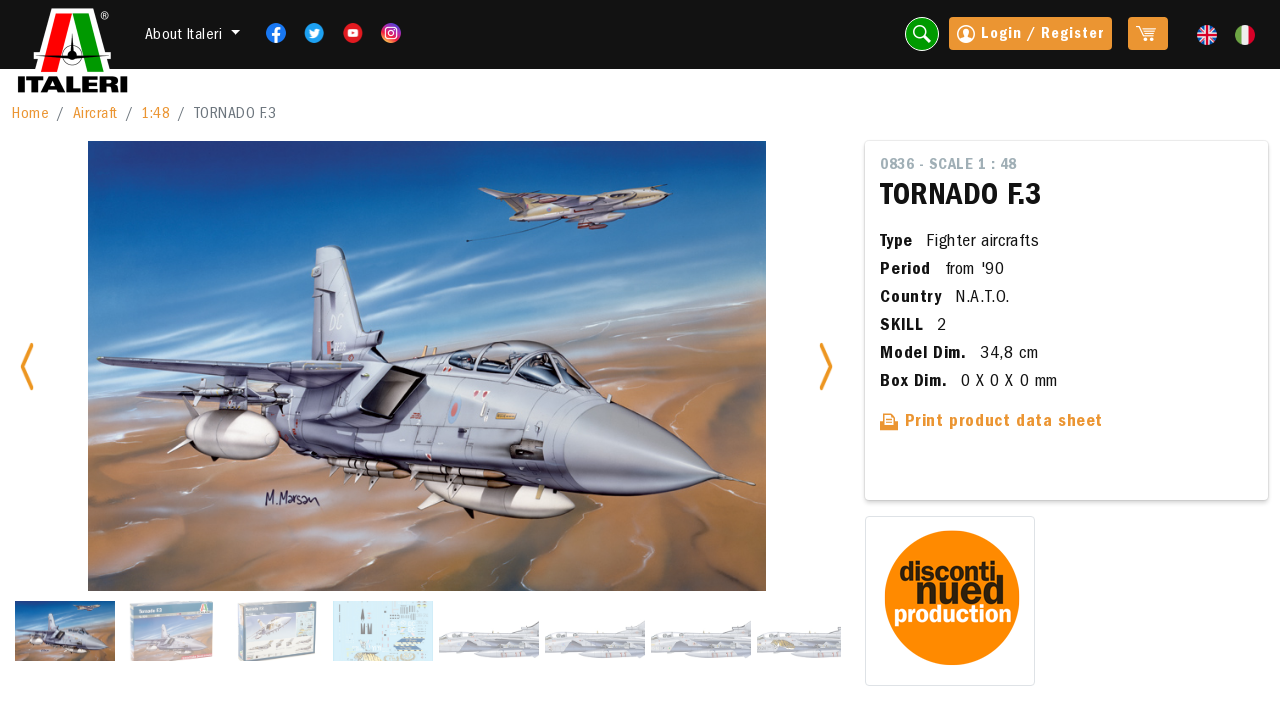

--- FILE ---
content_type: text/html; charset=UTF-8
request_url: https://www.italeri.com/en/product/1931
body_size: 11889
content:
<!DOCTYPE html>
<html lang="en">
	<head>
	    <meta charset="utf-8">
	    <meta http-equiv="X-UA-Compatible" content="IE=edge">
	    <meta name="viewport" content="width=device-width, initial-scale=1">
	    <title>ITALERI - TORNADO F.3</title>
		<!--META TAG PER FACEBOOK"-->
<meta property="og:title" content="TORNADO F.3"/>
<meta property="og:type" content="website"/>
<meta property="og:site_name" content="ITALERI - "/>
<meta property="og:image" content="https://www.italeri.com/imgup/products/0836_illustrazione_LR.jpg"/>
<meta property="og:url" content="https//www.italeri.com/scheda.asp?idProdotto=1931"/>
<meta property="og:description" content= "This version of the Tornado was developed to cover the role of air superiority and as a fighter plane for the Royal Air Force. The Tornado serves to replace the aging Phantom and Lightning since the beginning of the Eighties."/>
<!--FINE META TAG PER FACEBOOK"-->
	    <link href="https://www.italeri.com/2021/css/main.css" rel="stylesheet" type="text/css" media="screen" />
<style>
.pagination {
  display: inline-block;
  margin: 10px;
}
.pagination a {
  color: black;
  float: left;
  padding: 8px 16px;
  text-decoration: none;
  transition: background-color .3s;
  border: 1px solid #ddd;
  margin: 0 4px;
}
.pagination a.active {
  background-color: #4CAF50;
  color: white;
  border: 1px solid #4CAF50;
}
.pagination a:hover:not(.active) {background-color: #ddd;}

.search-link {
border: 1px solid #ffffff;
}

.box.cta, .box.cta2{
  /*min-height: 240px; */
}
.box.cta.no-gradient:after {
  background: none;
}


</style>	    <link href="https://www.italeri.com/2021/css/_style_print.css" rel="stylesheet" type="text/css" media="print" />
	    <script type="text/javascript">
    var _iub = _iub || [];
    _iub.csConfiguration = {"askConsentAtCookiePolicyUpdate":true,"ccpaApplies":true,"consentOnContinuedBrowsing":false,"enableCcpa":true,"invalidateConsentWithoutLog":true,"perPurposeConsent":true,"reloadOnConsent":true,"siteId":220287,"cookiePolicyId":468767,"lang":"en", "banner":{ "acceptButtonColor":"#00b2a8","acceptButtonDisplay":true,"backgroundColor":"#2a2a2a","closeButtonRejects":true,"customizeButtonCaptionColor":"#3d3d3d","customizeButtonColor":"#fefefe","customizeButtonDisplay":true,"explicitWithdrawal":true,"listPurposes":true,"position":"float-bottom-center","rejectButtonColor":"#75787b","rejectButtonDisplay":true }};
    </script>

    <script type="text/javascript" src="//cdn.iubenda.com/cs/ccpa/stub.js"></script>
    <script type="text/javascript" src="//cdn.iubenda.com/cs/iubenda_cs.js" charset="UTF-8" async></script>
	   	<script async src="https://www.googletagmanager.com/gtag/js?id=UA-17011528-2"></script>
<script>
  window.dataLayer = window.dataLayer || [];
  function gtag(){dataLayer.push(arguments);}
  gtag('js', new Date());

  gtag('config', 'UA-17011528-2');
</script>	</head>
	<body>
	<div id="wrapper">
		<!--- Header -->
<nav class="navbar navbar-expand-lg navbar-dark bg-dark fixed-top">
    <div class="container-fluid">
        <a class="navbar-brand logo me-lg-0 me-auto" href="https://www.italeri.com/en"></a>
        <!-- Azioni da mobile: i tasti sono ripetuti per versione modile e desktop -->
        <ul class="navbar-nav mb-2 mb-lg-0 flex-row d-lg-none">
            <li class="nav-item">
                <button data-bs-target="#searchModal" data-bs-toggle="modal" class="nav-link search-link">
                    <i class="im im-magnifier"></i>
                </button>
            </li>
            <li class="nav-item">
                     
                     <a data-bs-target="#loginModal" data-bs-toggle="modal" class="nav-link button small me-3" href="#" data-route="front.product"><i class="im im-user-circle"></i></a>
                               
            </li>
            <li class="nav-item">
                    <!-- se carrello vuoto mostrare solo span.cart -->
                    <span class="cart me-1"></span> 
                                    
            </li>
        </ul>

        <button class="navbar-toggler" type="button" data-bs-toggle="collapse" data-bs-target="#navbarSupportedContent" aria-controls="navbarSupportedContent" aria-expanded="false" aria-label="Toggle navigation">
            <span class="navbar-toggler-icon"></span>
        </button>

        <div class="collapse navbar-collapse" id="navbarSupportedContent">
            <ul class="navbar-nav me-auto mb-2 mb-lg-0">
                <li class="nav-item dropdown d-none d-sm-inline-block">
                    <a class="nav-link dropdown-toggle mt-1" href="#" id="navbarDropdown" role="button" data-bs-toggle="dropdown" aria-expanded="false">
                        About Italeri                    </a>
                    <ul class="dropdown-menu" aria-labelledby="navbarDropdown">
                        <li><a class="dropdown-item" href="https://www.italeri.com/en">Home</a></li>
                        <li><a class="dropdown-item" href="https://www.italeri.com/en/company">About Italeri</a></li>
                         <li><a class="dropdown-item" href="https://www.italeri.com/en/retailers">Italeri in the world</a></li>
                        <li><a class="dropdown-item" href="https://www.italeri.com/en/contacts">Contacts</a></li>
                        <!-- <li><a class="dropdown-item" href="#">Infoshop</a></li> -->
                        <li><a class="dropdown-item" href="https://www.italeri.com/en/sales">Sales</a></li>
                    </ul>
                </li>
                <li class="nav-item d-sm-none mt-3">
                    <a class="nav-link" href="https://www.italeri.com/en">Home</a>
                </li>
                <li class="nav-item d-sm-none">
                    <a class="nav-link" href="https://www.italeri.com/en/company">About Italeri</a>
                </li>
                 <li class="nav-item d-sm-none"><a class="nav-link" href="https://www.italeri.com/en/retailers">Italeri in the world</a></li>
                <li class="nav-item d-sm-none">
                    <a class="nav-link" href="https://www.italeri.com/en/contacts">Contacts</a>
                </li>
                <li class="nav-item d-sm-none">
                    <a class="nav-link" href="https://www.italeri.com/en/sales">Sales</a>
                </li>
                <!-- <li class="nav-item d-sm-none">
                    <li><a class="nav-link" href="#">Infoshop</a></li>
                </li> -->
                <li class="nav-item">
                    <a class="nav-link d-inline-block pe-2 pe-lg-0" href="https://www.facebook.com/ItaleriModelKit" title="Facebook" target="_blank"><img class="w20" src="https://www.italeri.com/img/icone/fb.png"></a>
                    <a class="nav-link d-inline-block pe-2 pe-lg-0" href="https://twitter.com/ItaleriModelKit" title="Twitter" target="_blank"><img class="w20" src="https://www.italeri.com/img/icone/tw.png"></a>
                    <a class="nav-link d-inline-block pe-2 pe-lg-0" href="https://www.youtube.com/@ItaleriModelKit" title="Youtube" target="_blank"><img class="w20" src="https://www.italeri.com/img/icone/yt.png"></a>
                    <a class="nav-link d-inline-block" href="https://www.instagram.com/italeri/"  title="Instagram" target="_blank"><img class="w20" src="https://www.italeri.com/img/icone/ig.png"></a>
                </li>
            </ul>

            <ul class="navbar-nav mb-2 mb-lg-0">

                <li class="nav-item d-none d-sm-inline-block">
                    <button data-bs-target="#searchModal" data-bs-toggle="modal" class="nav-link search-link">
                        <i class="im im-magnifier"></i>
                    </button>
                </li>

                <!-- Azioni Desktop -->
                <li class="nav-item d-none d-lg-block">

                                           <a data-bs-target="#loginModal" data-bs-toggle="modal" class="nav-link button small me-3" href="#"><i class="im im-user-circle"></i> Login / Register</a>
                    
                   
                </li>
                <li class="nav-item d-none d-lg-block">
                    <a class="nav-link button small me-3" href="https://www.italeri.com/en/carrello">
                        <!-- se carrello vuoto mostrare solo span.cart -->
                        <span class="cart me-1"></span> 
                                            </a>
                </li>

                <li class="nav-item">
                                                                        <a class="nav-link d-inline-block  pe-lg-0 " href="https://www.italeri.com/en/product/1931"><img class="w20" src="https://www.italeri.com/img/icone/en.png"></a> 
                                                    <a class="nav-link d-inline-block " href="https://www.italeri.com/prodotto/1931"><img class="w20" src="https://www.italeri.com/img/icone/it.png"></a> 
                                                            </li>
            </ul>
        </div>
    </div>
</nav>
<!--- Fine Header -->		<div id="pagina">
			 
  <section>     <!-- percorso -->
    <div class="pt-3 pb-3">
        <div class="container-fluid">
            <nav aria-label="breadcrumb">
                <ol class="breadcrumb mb-0">
                    <li class="breadcrumb-item"><a href="https://www.italeri.com/en">Home</a></li>
                                        <li class="breadcrumb-item"><a class="category-col" data-bs-toggle="modal" data-bs-target="#categoryModal" href="#" data-id="1" data-actionurl="https://www.italeri.com/scelta-scala" data-key="categorie" data-language="en"> Aircraft</a></li>
                    
                                                <li class="breadcrumb-item"><a href="https://www.italeri.com/en/category/1/2"> 1:48 </a></li>
                                                            <li class="breadcrumb-item active" aria-current="page">TORNADO F.3</li>
                </ol>
            </nav>
        </div>
    </div>
    <!-- fine percorso -->

    <div class="container-fluid">

        <div class="row mb-4">
            <div class="col-xl-8 col-lg-6 col-md-6">
                
                                 <!-- Prod carousel -->
                <div id="carouselSingleProd" data-bs-interval="false" class="carousel carousel-prod slide" data-bs-ride="carousel">
                    <div class="carousel-inner">
                         <div class="carousel-item active">
                            <a href="https://www.italeri.com/uploads/products/0836_illustrazione_LR.jpg" rel="lightbox[product]">
                                <img src="https://www.italeri.com/uploads/products/0836_illustrazione_LR.jpg" class="d-block w-100">
                            </a>
                        </div>
                                                <!-- prima slide classe active -->
                        <div class="carousel-item">
                            <a href="https://www.italeri.com/uploads/products/KIT01903.jpg" rel="lightbox[product]">
                                <img src="https://www.italeri.com/uploads/products/KIT01903.jpg" class="d-block w-100" alt="">
                            </a>
                        </div>
                                                 <!-- prima slide classe active -->
                        <div class="carousel-item">
                            <a href="https://www.italeri.com/uploads/products/KIT01904.jpg" rel="lightbox[product]">
                                <img src="https://www.italeri.com/uploads/products/KIT01904.jpg" class="d-block w-100" alt="">
                            </a>
                        </div>
                                                 <!-- prima slide classe active -->
                        <div class="carousel-item">
                            <a href="https://www.italeri.com/uploads/products/KIT01851.jpg" rel="lightbox[product]">
                                <img src="https://www.italeri.com/uploads/products/KIT01851.jpg" class="d-block w-100" alt="">
                            </a>
                        </div>
                                                 <!-- prima slide classe active -->
                        <div class="carousel-item">
                            <a href="https://www.italeri.com/uploads/products/KIT01856.jpg" rel="lightbox[product]">
                                <img src="https://www.italeri.com/uploads/products/KIT01856.jpg" class="d-block w-100" alt="">
                            </a>
                        </div>
                                                 <!-- prima slide classe active -->
                        <div class="carousel-item">
                            <a href="https://www.italeri.com/uploads/products/KIT01855.jpg" rel="lightbox[product]">
                                <img src="https://www.italeri.com/uploads/products/KIT01855.jpg" class="d-block w-100" alt="">
                            </a>
                        </div>
                                                 <!-- prima slide classe active -->
                        <div class="carousel-item">
                            <a href="https://www.italeri.com/uploads/products/KIT01854.jpg" rel="lightbox[product]">
                                <img src="https://www.italeri.com/uploads/products/KIT01854.jpg" class="d-block w-100" alt="">
                            </a>
                        </div>
                                                 <!-- prima slide classe active -->
                        <div class="carousel-item">
                            <a href="https://www.italeri.com/uploads/products/KIT01853.jpg" rel="lightbox[product]">
                                <img src="https://www.italeri.com/uploads/products/KIT01853.jpg" class="d-block w-100" alt="">
                            </a>
                        </div>
                                                 <!-- prima slide classe active -->
                        <div class="carousel-item">
                            <a href="https://www.italeri.com/uploads/products/KIT01852.jpg" rel="lightbox[product]">
                                <img src="https://www.italeri.com/uploads/products/KIT01852.jpg" class="d-block w-100" alt="">
                            </a>
                        </div>
                                                 <!-- prima slide classe active -->
                        <div class="carousel-item">
                            <a href="https://www.italeri.com/uploads/products/KIT01850.jpg" rel="lightbox[product]">
                                <img src="https://www.italeri.com/uploads/products/KIT01850.jpg" class="d-block w-100" alt="">
                            </a>
                        </div>
                                                 <!-- prima slide classe active -->
                        <div class="carousel-item">
                            <a href="https://www.italeri.com/uploads/products/KIT01849.jpg" rel="lightbox[product]">
                                <img src="https://www.italeri.com/uploads/products/KIT01849.jpg" class="d-block w-100" alt="">
                            </a>
                        </div>
                                                 <!-- prima slide classe active -->
                        <div class="carousel-item">
                            <a href="https://www.italeri.com/uploads/products/KIT01848.jpg" rel="lightbox[product]">
                                <img src="https://www.italeri.com/uploads/products/KIT01848.jpg" class="d-block w-100" alt="">
                            </a>
                        </div>
                                                 <!-- prima slide classe active -->
                        <div class="carousel-item">
                            <a href="https://www.italeri.com/uploads/products/KIT01847.jpg" rel="lightbox[product]">
                                <img src="https://www.italeri.com/uploads/products/KIT01847.jpg" class="d-block w-100" alt="">
                            </a>
                        </div>
                                               

                        <button class="carousel-control-prev" type="button" data-bs-target="#carouselSingleProd" data-bs-slide="prev">
                            <span class="carousel-control-prev-icon" aria-hidden="true"></span>
                            <span class="visually-hidden">Previous</span>
                        </button>
                        <button class="carousel-control-next" type="button" data-bs-target="#carouselSingleProd" data-bs-slide="next">
                            <span class="carousel-control-next-icon" aria-hidden="true"></span>
                            <span class="visually-hidden">Next</span>
                        </button>

                    </div>

                    <div class="carousel-indicators mb-0">
                        <!-- aggiungere button a seconda del numero di slides -->
                         <button type="button" data-bs-target="#carouselSingleProd" data-bs-slide-to="0" class="active" aria-current="true" aria-label="Slide 1">
                            <!-- inserire la foto della slide corrispondente qui per le thumbnails -->
                            <img src="https://www.italeri.com/uploads/products/0836_illustrazione_LR.jpg" class="img-fluid">
                        </button>
                                                <button type="button" data-bs-target="#carouselSingleProd" data-bs-slide-to="1" aria-current="true" aria-label="Slide 2">
                            <!-- inserire la foto della slide corrispondente qui per le thumbnails -->
                            <img src="https://www.italeri.com/uploads/products/KIT01903.jpg" class="img-fluid">
                            <p class="small mb-0"><small></small></p>
                        </button>
                                                 <button type="button" data-bs-target="#carouselSingleProd" data-bs-slide-to="2" aria-current="true" aria-label="Slide 3">
                            <!-- inserire la foto della slide corrispondente qui per le thumbnails -->
                            <img src="https://www.italeri.com/uploads/products/KIT01904.jpg" class="img-fluid">
                            <p class="small mb-0"><small></small></p>
                        </button>
                                                 <button type="button" data-bs-target="#carouselSingleProd" data-bs-slide-to="3" aria-current="true" aria-label="Slide 4">
                            <!-- inserire la foto della slide corrispondente qui per le thumbnails -->
                            <img src="https://www.italeri.com/uploads/products/KIT01851.jpg" class="img-fluid">
                            <p class="small mb-0"><small></small></p>
                        </button>
                                                 <button type="button" data-bs-target="#carouselSingleProd" data-bs-slide-to="4" aria-current="true" aria-label="Slide 5">
                            <!-- inserire la foto della slide corrispondente qui per le thumbnails -->
                            <img src="https://www.italeri.com/uploads/products/KIT01856.jpg" class="img-fluid">
                            <p class="small mb-0"><small></small></p>
                        </button>
                                                 <button type="button" data-bs-target="#carouselSingleProd" data-bs-slide-to="5" aria-current="true" aria-label="Slide 6">
                            <!-- inserire la foto della slide corrispondente qui per le thumbnails -->
                            <img src="https://www.italeri.com/uploads/products/KIT01855.jpg" class="img-fluid">
                            <p class="small mb-0"><small></small></p>
                        </button>
                                                 <button type="button" data-bs-target="#carouselSingleProd" data-bs-slide-to="6" aria-current="true" aria-label="Slide 7">
                            <!-- inserire la foto della slide corrispondente qui per le thumbnails -->
                            <img src="https://www.italeri.com/uploads/products/KIT01854.jpg" class="img-fluid">
                            <p class="small mb-0"><small></small></p>
                        </button>
                                                 <button type="button" data-bs-target="#carouselSingleProd" data-bs-slide-to="7" aria-current="true" aria-label="Slide 8">
                            <!-- inserire la foto della slide corrispondente qui per le thumbnails -->
                            <img src="https://www.italeri.com/uploads/products/KIT01853.jpg" class="img-fluid">
                            <p class="small mb-0"><small></small></p>
                        </button>
                                                 <button type="button" data-bs-target="#carouselSingleProd" data-bs-slide-to="8" aria-current="true" aria-label="Slide 9">
                            <!-- inserire la foto della slide corrispondente qui per le thumbnails -->
                            <img src="https://www.italeri.com/uploads/products/KIT01852.jpg" class="img-fluid">
                            <p class="small mb-0"><small></small></p>
                        </button>
                                                 <button type="button" data-bs-target="#carouselSingleProd" data-bs-slide-to="9" aria-current="true" aria-label="Slide 10">
                            <!-- inserire la foto della slide corrispondente qui per le thumbnails -->
                            <img src="https://www.italeri.com/uploads/products/KIT01850.jpg" class="img-fluid">
                            <p class="small mb-0"><small></small></p>
                        </button>
                                                 <button type="button" data-bs-target="#carouselSingleProd" data-bs-slide-to="10" aria-current="true" aria-label="Slide 11">
                            <!-- inserire la foto della slide corrispondente qui per le thumbnails -->
                            <img src="https://www.italeri.com/uploads/products/KIT01849.jpg" class="img-fluid">
                            <p class="small mb-0"><small></small></p>
                        </button>
                                                 <button type="button" data-bs-target="#carouselSingleProd" data-bs-slide-to="11" aria-current="true" aria-label="Slide 12">
                            <!-- inserire la foto della slide corrispondente qui per le thumbnails -->
                            <img src="https://www.italeri.com/uploads/products/KIT01848.jpg" class="img-fluid">
                            <p class="small mb-0"><small></small></p>
                        </button>
                                                 <button type="button" data-bs-target="#carouselSingleProd" data-bs-slide-to="12" aria-current="true" aria-label="Slide 13">
                            <!-- inserire la foto della slide corrispondente qui per le thumbnails -->
                            <img src="https://www.italeri.com/uploads/products/KIT01847.jpg" class="img-fluid">
                            <p class="small mb-0"><small></small></p>
                        </button>
                                             </div>
                </div>
                <!-- fine Prod carousel -->
                            </div>


            <div class="col-xl-4 col-lg-6 col-md-6">
                <div class="box">
                    <label class="lighter scala">0836  - Scale 1 : 48</label>
                    <h1 class="large">TORNADO F.3</h1>
                      <p id="product-scala-print" style="display:none">0836  - Scale 1 : 48</p>
                     <img id="product-img-print" src="https://www.italeri.com/uploads/products/0836_illustrazione_LR.jpg" style="display:none">
                                        <p class="mb-0">
                        <strong class="me-2">Type</strong> Fighter aircrafts
                    </p>
                                                            <p class="mb-0">
                        <strong class="me-2">Period</strong> from &#039;90
                    </p>
                                                            <p class="mb-0">
                        <strong class="me-2">Country</strong> N.A.T.O.
                    </p>
                                        <p class="mb-0">
                        <strong class="me-2">SKILL</strong> 2
                    </p>
                                        <p class="mb-0">
                        <strong class="me-2">Model Dim.</strong> 34,8 cm
                    </p>
                                                            <p>
                        <strong class="me-2">Box Dim.</strong> 0 X 0 X 0 mm
                    </p>
                    
                                                                   

                    <p class="mb-5">
                        <a class="fw-bold btn-print" href="javascript:window.print();"><i class="im im-printer"></i> Print product data sheet </a>
                    </p>
                    <div class="row">
                        <div class="col-7 col-sm-12 my-auto">
                                                    </div>
                                                                                     
                               
                                            </div>
                </div>
                <div class="row mt-3">
                                       
                                              <div class="col-md-6">
                        <img src="https://www.italeri.com/uploads/speciallines/xv5AsJmkELaV4nXloZy14qVbpykMGDVOEt4Iw2AH.png"  alt="Out of stock" title="Out of stock" class="img-thumbnail rounded float-left"/>
                        </div>
                                         
                  
                                    </div>
            </div>
        </div>

        <div class="row mb-4">
            <div class="col-md-8">
                <p class="h3">Description</p>
                
                <p>
                    <p>This version of the Tornado was developed to cover the role of air superiority and as a fighter plane for the Royal Air Force. The Tornado serves to replace the aging Phantom and Lightning since the beginning of the Eighties. The F.3 is largely based upon the bomber version, aerodynamically more refined and equipped with totality different electronic gear. It carries Skyflash air-to-air missiles. During the Gulf War F.3s carried our long range missions, but did not encounter direct contact with enemy aircraft.</p>
                </p>
                 

            </div>
            <div class="col-md-4">
                
                                    <p class="h3 mt-4">
                                         Decals for  5 versions                                        </p>
                                                          <img src="https://www.italeri.com/uploads/decals/italia.png" alt="Italy" class="decals" />
                                        <img src="https://www.italeri.com/uploads/decals/gran_bretagna(1).png" alt="United Kingdom" class="decals" />
                  
                  

                  
            </div>
        </div>
                <p class="h3 correlati">Related products</p>
        <!-- prodotti correlati carousel -->
        <div id="relatedProdCarousel" class="carousel carousel-multi slide" data-bs-ride="carousel">

            <div class="carousel-indicators">
                <!-- aggiungere button a seconda del numero di slides (8 per le ultime uscite) -->
                                    <button type="button" data-bs-target="#relatedProdCarousel" data-bs-slide-to="0" class=" active " aria-current="true" aria-label="1"></button>
                                    <button type="button" data-bs-target="#relatedProdCarousel" data-bs-slide-to="1" class="" aria-current="true" aria-label="2"></button>
                                    <button type="button" data-bs-target="#relatedProdCarousel" data-bs-slide-to="2" class="" aria-current="true" aria-label="3"></button>
                                    <button type="button" data-bs-target="#relatedProdCarousel" data-bs-slide-to="3" class="" aria-current="true" aria-label="4"></button>
                                    <button type="button" data-bs-target="#relatedProdCarousel" data-bs-slide-to="4" class="" aria-current="true" aria-label="5"></button>
                                    <button type="button" data-bs-target="#relatedProdCarousel" data-bs-slide-to="5" class="" aria-current="true" aria-label="6"></button>
                                    <button type="button" data-bs-target="#relatedProdCarousel" data-bs-slide-to="6" class="" aria-current="true" aria-label="7"></button>
                                    <button type="button" data-bs-target="#relatedProdCarousel" data-bs-slide-to="7" class="" aria-current="true" aria-label="8"></button>
                                    <button type="button" data-bs-target="#relatedProdCarousel" data-bs-slide-to="8" class="" aria-current="true" aria-label="9"></button>
                                    <button type="button" data-bs-target="#relatedProdCarousel" data-bs-slide-to="9" class="" aria-current="true" aria-label="10"></button>
                                    <button type="button" data-bs-target="#relatedProdCarousel" data-bs-slide-to="10" class="" aria-current="true" aria-label="11"></button>
                                
            </div>

            <div class="carousel-inner p-3" role="listbox">
                <!-- Mostrare 8 ultime uscite, se sono richiste di più aumentare i button dei carousel-indicators sopra -->
                <!-- prima slide con classe active -->
                                  <!-- singola slide prodotto -->
                    <div class="carousel-item  active ">
                     <div class="card h-100 me-2 ms-2">
    <!-- link a singolo prodotto-->
    <a href="https://www.italeri.com/en/product/1896">
                    <img src="https://www.italeri.com/uploads/products/2689_illustrazioneRETT.jpg" class="card-img-top">
            </a>
    <div class="card-body">
        <label class="lighter">2689 -   Scale 1 : 48</label>
        <!-- link a singolo prodotto-->
        <a href="https://www.italeri.com/en/product/1896">
            <h3 class="card-title mb-0 font-color">F - 111 F AARDWARK</h3>
        </a>
    </div>
    <div class="card-footer">
              </div>
</div>                      </div>
                <!-- fine singola slide prodotto -->
                                 <!-- singola slide prodotto -->
                    <div class="carousel-item ">
                     <div class="card h-100 me-2 ms-2">
    <!-- link a singolo prodotto-->
    <a href="https://www.italeri.com/en/product/1932">
                    <img src="https://www.italeri.com/uploads/products/2695_illustrazione_RETT.jpg" class="card-img-top">
            </a>
    <div class="card-body">
        <label class="lighter">2695 -   Scale 1 : 48</label>
        <!-- link a singolo prodotto-->
        <a href="https://www.italeri.com/en/product/1932">
            <h3 class="card-title mb-0 font-color">MIRAGE F 1C</h3>
        </a>
    </div>
    <div class="card-footer">
              </div>
</div>                      </div>
                <!-- fine singola slide prodotto -->
                                 <!-- singola slide prodotto -->
                    <div class="carousel-item ">
                     <div class="card h-100 me-2 ms-2">
    <!-- link a singolo prodotto-->
    <a href="https://www.italeri.com/en/product/477">
                    <img src="https://www.italeri.com/uploads/products/2610_illustrazione_LRrett.jpg" class="card-img-top">
            </a>
    <div class="card-body">
        <label class="lighter">2610 -   Scale 1 : 48</label>
        <!-- link a singolo prodotto-->
        <a href="https://www.italeri.com/en/product/477">
            <h3 class="card-title mb-0 font-color">EF - 2000 TYPHOON</h3>
        </a>
    </div>
    <div class="card-footer">
              </div>
</div>                      </div>
                <!-- fine singola slide prodotto -->
                                 <!-- singola slide prodotto -->
                    <div class="carousel-item ">
                     <div class="card h-100 me-2 ms-2">
    <!-- link a singolo prodotto-->
    <a href="https://www.italeri.com/en/product/1892">
                    <img src="https://www.italeri.com/uploads/products/2694_ill_provvisoria_LRrett.jpg" class="card-img-top">
            </a>
    <div class="card-body">
        <label class="lighter">2694 -   Scale 1 : 48</label>
        <!-- link a singolo prodotto-->
        <a href="https://www.italeri.com/en/product/1892">
            <h3 class="card-title mb-0 font-color">F - 16 A / ADV SPECIAL COLORS</h3>
        </a>
    </div>
    <div class="card-footer">
              </div>
</div>                      </div>
                <!-- fine singola slide prodotto -->
                                 <!-- singola slide prodotto -->
                    <div class="carousel-item ">
                     <div class="card h-100 me-2 ms-2">
    <!-- link a singolo prodotto-->
    <a href="https://www.italeri.com/en/product/1906">
                    <img src="https://www.italeri.com/uploads/products/2686_ArtworkRETT.jpg" class="card-img-top">
            </a>
    <div class="card-body">
        <label class="lighter">2686 -   Scale 1 : 48</label>
        <!-- link a singolo prodotto-->
        <a href="https://www.italeri.com/en/product/1906">
            <h3 class="card-title mb-0 font-color">F - 16C “BARAK”</h3>
        </a>
    </div>
    <div class="card-footer">
              </div>
</div>                      </div>
                <!-- fine singola slide prodotto -->
                                 <!-- singola slide prodotto -->
                    <div class="carousel-item ">
                     <div class="card h-100 me-2 ms-2">
    <!-- link a singolo prodotto-->
    <a href="https://www.italeri.com/en/product/502">
                    <img src="https://www.italeri.com/uploads/products/2659_illustrazione_LRrett.jpg" class="card-img-top">
            </a>
    <div class="card-body">
        <label class="lighter">2659 -   Scale 1 : 48</label>
        <!-- link a singolo prodotto-->
        <a href="https://www.italeri.com/en/product/502">
            <h3 class="card-title mb-0 font-color">A - 10A JAWS</h3>
        </a>
    </div>
    <div class="card-footer">
              </div>
</div>                      </div>
                <!-- fine singola slide prodotto -->
                                 <!-- singola slide prodotto -->
                    <div class="carousel-item ">
                     <div class="card h-100 me-2 ms-2">
    <!-- link a singolo prodotto-->
    <a href="https://www.italeri.com/en/product/1993">
                    <img src="https://www.italeri.com/uploads/products/2607-Cover-LRrett.jpg" class="card-img-top">
            </a>
    <div class="card-body">
        <label class="lighter">2707 -   Scale 1 : 48</label>
        <!-- link a singolo prodotto-->
        <a href="https://www.italeri.com/en/product/1993">
            <h3 class="card-title mb-0 font-color">Mirage 2000D w/LGBs OPEX 2011 (Operations Extérieures)</h3>
        </a>
    </div>
    <div class="card-footer">
              </div>
</div>                      </div>
                <!-- fine singola slide prodotto -->
                                 <!-- singola slide prodotto -->
                    <div class="carousel-item ">
                     <div class="card h-100 me-2 ms-2">
    <!-- link a singolo prodotto-->
    <a href="https://www.italeri.com/en/product/2220">
                    <img src="https://www.italeri.com/uploads/products/2731COVER-RETT.jpg" class="card-img-top">
            </a>
    <div class="card-body">
        <label class="lighter">2731 -   Scale 1 : 48</label>
        <!-- link a singolo prodotto-->
        <a href="https://www.italeri.com/en/product/2220">
            <h3 class="card-title mb-0 font-color">Tornado IDS/ECR &#039;&#039;Special Colors&#039;&#039;</h3>
        </a>
    </div>
    <div class="card-footer">
              </div>
</div>                      </div>
                <!-- fine singola slide prodotto -->
                                 <!-- singola slide prodotto -->
                    <div class="carousel-item ">
                     <div class="card h-100 me-2 ms-2">
    <!-- link a singolo prodotto-->
    <a href="https://www.italeri.com/en/product/509">
                    <img src="https://www.italeri.com/uploads/products/2669_illustrazioneRETT.jpg" class="card-img-top">
            </a>
    <div class="card-body">
        <label class="lighter">2669 -   Scale 1 : 48</label>
        <!-- link a singolo prodotto-->
        <a href="https://www.italeri.com/en/product/509">
            <h3 class="card-title mb-0 font-color">HAWK T. MK 1</h3>
        </a>
    </div>
    <div class="card-footer">
              </div>
</div>                      </div>
                <!-- fine singola slide prodotto -->
                                 <!-- singola slide prodotto -->
                    <div class="carousel-item ">
                     <div class="card h-100 me-2 ms-2">
    <!-- link a singolo prodotto-->
    <a href="https://www.italeri.com/en/product/2307">
                    <img src="https://www.italeri.com/uploads/products/2725_illustrazioneRETT.jpg" class="card-img-top">
            </a>
    <div class="card-body">
        <label class="lighter">2725 -   Scale 1 : 48</label>
        <!-- link a singolo prodotto-->
        <a href="https://www.italeri.com/en/product/2307">
            <h3 class="card-title mb-0 font-color">A - 10C &#039;&#039;Blacksnakes&#039;&#039;</h3>
        </a>
    </div>
    <div class="card-footer">
                    <div class="d-flex justify-content-between">
                           <form role="form" id="formAggiungi_2307" action="https://www.italeri.com/en/acquisto/2307" method="POST">
<input type="hidden" name="_token" value="tL6T9jqSJiEuvvbPtj2H8UIl9NVaQ5TpLaCBDXWl" autocomplete="off">
<input type="hidden" name="qta" value="1">
<a href="#" onclick="event.preventDefault();document.getElementById('formAggiungi_2307').submit();" class="fw-bold">Add to cart</a>
</form>                                      <strong>€ 43.00</strong>
                    </div>
             </div>
</div>                      </div>
                <!-- fine singola slide prodotto -->
                                 <!-- singola slide prodotto -->
                    <div class="carousel-item ">
                     <div class="card h-100 me-2 ms-2">
    <!-- link a singolo prodotto-->
    <a href="https://www.italeri.com/en/product/142">
                    <img src="https://www.italeri.com/uploads/products/0850_illustrazione_LRrett.jpg" class="card-img-top">
            </a>
    <div class="card-body">
        <label class="lighter">0850 -   Scale 1 : 48</label>
        <!-- link a singolo prodotto-->
        <a href="https://www.italeri.com/en/product/142">
            <h3 class="card-title mb-0 font-color">F - 22 RAPTOR</h3>
        </a>
    </div>
    <div class="card-footer">
              </div>
</div>                      </div>
                <!-- fine singola slide prodotto -->
                                  
            </div>
            <a class="carousel-control-prev bg-transparent w-aut" href="#relatedProdCarousel" role="button" data-bs-slide="prev">
                <span class="carousel-control-prev-icon" aria-hidden="true"></span>
            </a>
            <a class="carousel-control-next bg-transparent w-aut" href="#relatedProdCarousel" role="button" data-bs-slide="next">
                <span class="carousel-control-next-icon" aria-hidden="true"></span>
            </a>
        </div>
        <!-- fine  prodotti correlati carousel -->
            </div>
  </section>  
		</div>
	</div>
	<!--- Footer -->
<footer>
    <div class="container-fluid">
        <hr>
        <div class="row">
            <div class="col-lg-2 col-sm-6">
                <div class="logo mb-3"></div>
                <p class="mb-4 small">
                    <strong>ITALERI S.p.A.</strong>
                    via Pradazzo 6/b
                    40012 Calderara di Reno<br>
                    Bologna - Italy
                </p>
                <p>     
                     <a href="https://www.facebook.com/ItaleriModelKit" title="Facebook" target="_blank"><img class="w40 me-2" src="https://www.italeri.com/img/icone/fb.png"></a>
                    <a href="https://twitter.com/ItaleriModelKit" title="Twitter" target="_blank"><img class="w40 me-2" src="https://www.italeri.com/img/icone/tw.png"></a>
                    <a href="https://www.youtube.com/@ItaleriModelKit" title="Youtube" target="_blank"><img class="w40 me-2" src="https://www.italeri.com/img/icone/yt.png"></a>
                    <a href="https://www.instagram.com/italeri/"  title="Instagram" target="_blank"><img class="w40" src="https://www.italeri.com/img/icone/ig.png"></a>
                </p>
            </div>

            <div class="col-lg-4 col-sm-6 me-auto mb-4">
                <form id="formNL" name="formNL" method="post" action="https://www.italeri.com/en/contacts/newsletter">
            <input type="hidden" name="_token" value="tL6T9jqSJiEuvvbPtj2H8UIl9NVaQ5TpLaCBDXWl" autocomplete="off">
                <label>Subscribe to newsletter</label>
                <div class="input-group mb-3 newsletter-input-group">
                     <input class="form-control" name="email_newsletter" type="email" id="email_newsletter"
                placeholder="E-mail" maxlength="150" value="" aria-describedby="button-addon2" required />
                    <div class="input-group-append">
                        <button class="button text-uppercase" type="submit" id="button-addon2">Sign me up</button>
                    </div>
                </div>
                
                <label class="control control-checkbox mb-4 text-start small">I read, understood and accepted the <a href='https://www.italeri.com/en/privacy'>privacy policy</a> 
                    <input class="checkbox" type="checkbox" name="privacy_newsletter" id="privacy_newsletter" value="1" required/>
                    <div class="control-indicator"></div>
                </label>
                
                <div data-sitekey="6LebjooUAAAAAJtH9scfKoSxZj3ZebjalL8Tla2N" class="g-recaptcha"></div>
                
                
                            </form>
                <!-- <label>NEED HELP?</label>
                <a href="https://www.italeri.com/en/contacts" class="d-flex justify-content-center justify-content-sm-start">
                    <i class="im im-support large my-auto me-2"></i>
                    <strong>
                       CONTACT OUR <br>CUSTOMER SERVICE                    </strong>
                </a> -->

            </div>

            <div class="col-lg-2 col-md-4 col-sm-4">
                <label>Categories</label>

                                    <a class="d-block mb-2 font-color small" data-bs-toggle="modal" data-bs-target="#categoryModal" href="#" data-id="1" data-actionurl="https://www.italeri.com/scelta-scala" data-key="categorie" data-language="en">
                    Aircraft
                    </a>
                                    <a class="d-block mb-2 font-color small" data-bs-toggle="modal" data-bs-target="#categoryModal" href="#" data-id="2" data-actionurl="https://www.italeri.com/scelta-scala" data-key="categorie" data-language="en">
                    Helicopters
                    </a>
                                    <a class="d-block mb-2 font-color small" data-bs-toggle="modal" data-bs-target="#categoryModal" href="#" data-id="3" data-actionurl="https://www.italeri.com/scelta-scala" data-key="categorie" data-language="en">
                    Military Vehicles
                    </a>
                                    <a class="d-block mb-2 font-color small" data-bs-toggle="modal" data-bs-target="#categoryModal" href="#" data-id="4" data-actionurl="https://www.italeri.com/scelta-scala" data-key="categorie" data-language="en">
                    Miniatures
                    </a>
                                    <a class="d-block mb-2 font-color small" data-bs-toggle="modal" data-bs-target="#categoryModal" href="#" data-id="5" data-actionurl="https://www.italeri.com/scelta-scala" data-key="categorie" data-language="en">
                    Diorama Accessories
                    </a>
                                    <a class="d-block mb-2 font-color small" data-bs-toggle="modal" data-bs-target="#categoryModal" href="#" data-id="6" data-actionurl="https://www.italeri.com/scelta-scala" data-key="categorie" data-language="en">
                    Ships
                    </a>
                
                <a class="d-block mb-2 font-color small" data-bs-toggle="modal" data-bs-target="#categoryModal" href="#" data-id="0" data-actionurl="https://www.italeri.com/scelta-categoria" data-key="battleset" data-language="en">
                   Battle sets and Wargames                </a>

                                    <a class="d-block mb-2 font-color small" data-bs-toggle="modal" data-bs-target="#categoryModal" href="#" data-id="7" data-actionurl="https://www.italeri.com/scelta-scala" data-key="categorie" data-language="en">
                    Trucks
                    </a>
                                    <a class="d-block mb-2 font-color small" data-bs-toggle="modal" data-bs-target="#categoryModal" href="#" data-id="8" data-actionurl="https://www.italeri.com/scelta-scala" data-key="categorie" data-language="en">
                    Cars and Bikes
                    </a>
                                    <a class="d-block mb-2 font-color small" data-bs-toggle="modal" data-bs-target="#categoryModal" href="#" data-id="9" data-actionurl="https://www.italeri.com/scelta-scala" data-key="categorie" data-language="en">
                    Trains
                    </a>
                
                <a class="d-block mb-2 font-color small" data-bs-toggle="modal" data-bs-target="#categoryModal" href="#" data-id="0" data-actionurl="https://www.italeri.com/scelta-categoria" data-key="accessori" data-language="en">
                  Brushes, glues and colors                </a>

                <a class="d-block mb-2 font-color small" data-bs-toggle="modal" data-bs-target="#categoryModal" href="#" data-id="0" data-actionurl="https://www.italeri.com/scelta-categoria" data-key="diecast" data-language="en">
                   Die cast                </a>
               <a class="d-block mb-2 font-color small" data-bs-toggle="modal" data-bs-target="#categoryModal" href="#" data-id="0" data-actionurl="https://www.italeri.com/scelta-categoria" data-key="kit" data-language="en">
                    Kit for beginners                </a>
               <a class="d-block mb-2 font-color small" data-bs-toggle="modal" data-bs-target="#categoryModal" href="#" data-id="0" data-actionurl="https://www.italeri.com/scelta-categoria" data-key="special">
                    Special Lines                </a>
            </div>

            <div class="col-lg-2 col-md-4 col-sm-4">
                <label>ITALERI</label>
                <a href="https://www.italeri.com/en" class="d-block mb-2 font-color small">Home</a>
                <a href="https://www.italeri.com/en/company" class="d-block mb-2 font-color small">About Italeri</a>
                <a href="https://www.italeri.com/en/retailers" class="d-block mb-2 font-color small">Italeri in the world</a>
                <a href="https://www.italeri.com/en/news" class="d-block mb-2 font-color small">News and Events</a>
                 <a href="https://www.italeri.com/en/video" class="d-block mb-5 font-color small">Video tutorials</a>
                <label>Contacts</label>
                <a href="tel:+390513175211" class="d-block mb-2 font-color small">Tel: +39 051 3175211</a>
                <p class="d-block mb-2 font-color small">Fax: +39 051 726459</p>
                <p class="d-block mb-2 font-color small">www.italeri.com</p>
                <p class="d-block mb-2 font-color small">italeri@italeri.com</p>
            </div>

            <div class="col-lg-2 col-md-4 col-sm-4">
                <label>SHOP</label>
                <a href="https://www.italeri.com/en/shipping-charges" class="d-block mb-2 font-color small">Shipping charges</a>
                <a href="https://www.italeri.com/en/sales" class="d-block mb-2 font-color small">Sales</a>
                <a href="https://www.italeri.com/en/terms-conditions" class="d-block mb-2 font-color small">Terms and conditions</a>
                 <a href="https://www.italeri.com/en/fidelity-program-terms" class="d-block mb-2 font-color small">Fidelity program regulation</a>
                <a href="https://www.italeri.com/en/privacy" class="d-block font-color small">Privacy policy</a>
                <a href="https://www.italeri.com/en/cookie" class="d-block font-color small">Cookie policy</a>

                <a href="#" class="d-block font-color small iubenda-cs-preferences-link">Update your advertising tracking preferences</a>


                <img class=" mt-5 img-fluid w-75 mb-3" src="https://www.italeri.com/img/icone/paypal.png"><br>
                <img class="img-fluid w-75 mb-2" src="https://www.italeri.com/img/icone/nexi-2025.png">
            </div>

        </div>

    </div>
</footer>
<div class="bg-dark pt-3 pb-3">
    <div class="container-fluid">
        <div class="row gx-2 justify-content-between">
            <div class="col-md-5 my-auto">
                <div class="d-flex">
                    <img src="https://www.italeri.com/img/icone/tuv.png" class="w30 me-2 my-auto">
                    <p class="xsmall mb-0 text-white mt-2">
                        Company with Quality System Certification of Conformity with UNI EN ISO 9001:2015
                    </p>
                </div>

            </div>

            <div class="col-md-5 my-auto">
                <p class="mb-0 xsmall text-white">
                    Italeri S.p.a | Cap. Soc. Euro 5.200.000 i.v.
                    R.E.A. Bo n.311919 C.F. e R.I. BO n.03708190370 P. Iva IT00652841206 M. B0011362
                </p>
            </div>

            <div class="col-4 col-md-3 col-lg-2 mt-3 mt-md-0">
                <img style="max-height: 40px" class="my-auto img-fluid" src="/img/Confind-Emilia-area-centro-2020.jpg" alt="Confindustria Emilia - Area Centro - Le imprese di Bologna, Ferrara e Modena" title="Confindustria Emilia - Area Centro - Le imprese di Bologna, Ferrara e Modena">
            </div>

        </div>
    </div>
</div>
<!--- fine footer -->	<!-- MODALI -->

<!-- MESSAGGIO FERIE -->
<div class="modal fade" id="dialog-message" tabindex="-1" role="dialog">
  <p><img src="https://www.italeri.com/images/modaleFerie.jpg" class="img-responsive"></p>
</div>

<!-- Modale ricerca -->
<div class="modal fade" id="searchModal" tabindex="-1" aria-labelledby="exampleModalLabel" aria-hidden="true">
    <div class="modal-dialog modal-dialog-centered">
        <div class="modal-content">
            <div class="modal-header">
                <h5 class="modal-title">Search</h5>
                <button type="button" class="btn-close" data-bs-dismiss="modal" aria-label="Close"></button>
            </div>
            <div class="modal-body">
                <div class="search-cont">
                    <form action="https://www.italeri.com/en/cerca" id="form_cerca" name="form_cerca" method="get" role="form">
                        <div class="input-group mb-3">
                            <input type="search" class="form-control search-input" placeholder="Search item (Article name or code)" name="cerca" id="inputModalSearch" value="" required minlength="3" aria-describedby="button-addon3">
                            <input type="hidden" name="vis" value="1" />
                            <input type="hidden" name="ord" value="0" />
                            <input type="hidden" name="skip" value="0" />
                            <button class="search-button" type="submit" id="button-addon3"></button>
                        </div>
                    </form>
                    <a href="https://www.italeri.com/en/ricerca" class="button small icon-button text-uppercase">
                        Search by category <i class="im im-magnifier"></i>
                    </a>
                </div>
            </div>

        </div>
    </div>
</div>
<!-- fine Modale ricerca -->

<!-- Login Modal -->
<div class="modal fade" id="loginModal" data-bs-backdrop="static" data-bs-keyboard="false" tabindex="-1" aria-hidden="true">
    <div class="modal-dialog">
        <div class="modal-content">
            <div class="modal-header">
                <h5 class="modal-title">Access the reserved area</h5>
                <button type="button" class="btn-close" data-bs-dismiss="modal" aria-label="Close"></button>
            </div>
            <div class="modal-body">
                <form action="https://www.italeri.com/en/login" method="POST" role="form" id="formLogin">
                    <input type="hidden" name="_token" value="tL6T9jqSJiEuvvbPtj2H8UIl9NVaQ5TpLaCBDXWl" autocomplete="off">
                    <label>Email address</label>
                    <input type="email" placeholder="email" id="email" name="email" value="" class="mb-3" required>
                                        <label>PASSWORD</label>
                   <input type="password" name="password" placeholder="password" id="password" class="mb-3" required>
                                        <button type="submit" class="button mb-3 w-100">LOGIN</button>
                    <!-- single checkbox -->
                    <label class="control control-checkbox small"> Remember me                         <input name="remember" type="checkbox" >
                        <div class="control-indicator"></div>
                    </label>
                    <p class="small">Forgotten password? <a href="https://www.italeri.com/en/password/reset">Click here to retrieve it</a></p>
                </form>
            </div>
            <div class="modal-footer">
                <div class="box-2">
                    <p class="h3">Are you a new user?</p>
                    <p>
                       Create an <strong> Italeri </strong> account to have <strong> Discount Coupons </strong> (with the <strong> Loyalty Program </strong>) on future orders, keep your shopping cart, check the <strong > Status of your Order </strong>.                    </p>
                    <a class="button" href="https://www.italeri.com/en/register">Register now!</a>
                </div>
            </div>
        </div>
    </div>
</div>
<!-- fine login modal -->

<!-- Scala e categoria Modal -->
<div class="modal fade" id="categoryModal" data-bs-backdrop="static" data-bs-keyboard="false" tabindex="-1" aria-hidden="true">
    <div class="modal-dialog modal-lg modal-dialog-centered">
        <div class="modal-content" id="modalContentScala">
            
        </div>
    </div>
</div>
<!-- fine Scala categoria modal -->


<!-- Scala e categoria Modal in pagina intermedia -->
<div class="modal fade" id="categoryPageModal" data-bs-backdrop="static" data-bs-keyboard="false" tabindex="-1" aria-hidden="true">
    <div class="modal-dialog modal-lg modal-dialog-centered">
        <div class="modal-content" id="modalContentContent">
            
        </div>
    </div>
</div>
<!-- fine Scala categoria modal -->

<!-- avvisami disponibilità prodotto -->
<div class="modal fade" id="modalAlert" data-bs-backdrop="static" data-bs-keyboard="false" tabindex="-1" aria-hidden="true">
    <div class="modal-dialog">
        <div class="modal-content">
            <div class="modal-header">
                <h5 class="modal-title">Notify me when available</h5>
                <button type="button" class="btn-close" data-bs-dismiss="modal" aria-label="Close"></button>
            </div>
            <div class="modal-body">
               <span id="success"></span>
              <form name="formAlert" id="formAlert">
                <input type="hidden" name="_token" value="tL6T9jqSJiEuvvbPtj2H8UIl9NVaQ5TpLaCBDXWl" autocomplete="off">
                   <p>Enter your email address to receive a notification when the article becomes available again.</p>
                   <div class="row">
                    <div class="col-lg-8 col-md-12 col-sm-6">
                        <label>E-mail</label>
                        <input class="mb-3" name="email" type="email" id="email" placeholder="E-mail"
                        maxlength="150" value="" required/>
                                            </div>
                </div>
                  <label class="control control-checkbox mb-3 pt-1 small"> I read, understood and accepted the <a href='https://www.italeri.com/en/privacy'>privacy policy</a> 
                    <input type="checkbox" name="privacy" id="privacy" value="1" required>
                    <div class="control-indicator"></div>
                </label>
                                  <!-- Allow form submission with keyboard without duplicating the dialog button -->
                  <input class="button" type="button" id="submitAvvisamiBtn" value="Send">
                   
              </form>
            </div>
        </div>
    </div>
</div>
<!-- fineavvisami disponibilità prodotto -->

<!-- regalo a fine acquisto -->
<div class="modal fade" id="modalGift" data-bs-backdrop="static" data-bs-keyboard="false" tabindex="-1" aria-hidden="true">
    <div class="modal-dialog modal-lg">
        <div class="modal-content">
            <div class="modal-header">
                <h5 class="modal-title"></h5>
                <button type="button" class="btn-close" data-bs-dismiss="modal" aria-label="Close"></button>
            </div>
            <div class="modal-body" id="modalGiftContent">
            
        </div>
    </div>
</div>


    <!-- FINE MODALI -->	<script src="https://code.jquery.com/jquery-3.6.0.min.js" integrity="sha256-/xUj+3OJU5yExlq6GSYGSHk7tPXikynS7ogEvDej/m4=" crossorigin="anonymous"></script>
<script src="https://www.italeri.com/2021/js/bootstrap.bundle.min.js"></script>
<script src="https://cdn.jsdelivr.net/npm/sweetalert2@8"></script> 
<script src='https://www.google.com/recaptcha/api.js'></script>
<script type="text/javascript">

  function plus() {
    $( ".plus" ).on( "click", function() {
      this.parentNode.querySelector('input[type=number]').stepUp();
      var prev = $(this).data('value');
      var prod = $(this).data('id');
      var table = $(this).data('table');
      if (table == 'products'){
        var qta = $('#input_product_'+prod+'').val();
      }else{
        var qta = $('#input_color_'+prod+'').val();
      }

      if (qta != "") {
        if (parseInt(qta) < 1) {
          deleteShCart(prod, table);
        } else {
          aggiornaShCart(prod, qta, table, prev);
        }
      }
    }) 
  }

  function minus() {
    $( ".minus" ).on( "click", function() {
      this.parentNode.querySelector('input[type=number]').stepDown();
      var prev = $(this).data('value');
      var prod = $(this).data('id');
      var table = $(this).data('table');
      if (table == 'products'){
        var qta = $('#input_product_'+prod+'').val();
      }else{
        var qta = $('#input_color_'+prod+'').val();
      }
      if (qta != "") {
        if (parseInt(qta) < 1) {
          deleteShCart(prod, table);
        } else {
          aggiornaShCart(prod, qta, table, prev);
        }
      }
    }) 
  }
    function financial(x) {
    return Number.parseFloat(x).toFixed(2).replace(".", ",");
  }
  function aggiornaShCart(id, qta, table, prev) {
    $('.quantity-error').remove();
    $.ajax({
      url: 'https://www.italeri.com/en/carrello/modify',
      type: 'POST',
      data: {
        _token: 'tL6T9jqSJiEuvvbPtj2H8UIl9NVaQ5TpLaCBDXWl',
        item: id,
        qta: qta,
        table: table
      },

      success: function(totale) {
        var count_items = totale['articoli'];
        $('#totaleShcart').html('EUR '+financial(totale['importo']));
        $('#totaleShcart2').html('EUR '+financial(totale['importo']));
        $('#'+id+'[data-table='+table+']').data('val', qta);
        
        $('#'+id+'[data-table='+table+']').data('val', qta);

         $('#plus').data('value', qta);
         $('#minus').data('value', qta);


        $('#totale_carrello_header_pc').text('EUR '+financial(totale['importo']));
        $('#articoli_carrello_header_pc').text( "(" + count_items + ")");
        $('#totale_carrello_header_mobile').text('EUR '+financial(totale['importo']));
        $('#articoli_carrello_header_mobile').text( "(" + count_items + ")");

      },
      error: function(error) {
        $('.quantity-error').remove();
        responseJSON = JSON.parse(error.responseText);
        error = responseJSON.errors.qta[0];
       
        if (table == 'products'){
          $('#input_product_'+id+'').val(prev);
        }else{
          $('#input_color_'+id+'').val(prev);
        }
        $('#'+table+id).closest('.cart-row').find('.error-container').append('<div class="quantity-error error fw-bold mt-3" role="alert">'+error+'</div>');
              }
            });
  }
  function deleteShCart(id, table) {
    $.ajax({
      url: 'https://www.italeri.com/en/carrello/delete',
      type: 'POST',
      data: {
        _token: 'tL6T9jqSJiEuvvbPtj2H8UIl9NVaQ5TpLaCBDXWl',
        item: id,
        table: table
      },
      success: function(response) {
        location.href = response.url;
      }
    });
  }
  function bindInput() {
    $("input[type=number]").bind('focusin', function(){

      $(this).data('val', $(this).val());
    });
    $("input[type=number]").bind('input', function(){

              // handle event
              //jQuery.noConflict();
              var prev = $(this).data('val');
              var qta = $(this).val();
              var prod = $(this).attr('id');
              var table = $(this).data('table');
              if (qta != "") {
                if (parseInt(qta) < 1) {
                  deleteShCart(prod, table);
                } else {
                  aggiornaShCart(prod, qta, table, prev);
                }
              }
            });
  }
  

function hideCloseButton(){
   // get the close button inside the modal
   $('#categoryPageModal .btn-close').css('display', 'none');
}

 function aggiungi_contenuto_modale(category_id,key,language,actionurl){
        //alert(data);
        var category_id = category_id;
        var key = key;
        var language = language;
        var actionurl = actionurl;
        $( "#categoryPageModal" ).modal( "show" );

        $.ajax({
            'url': actionurl,
            'type': 'GET',
            'data': {
                'category_id': category_id,
                 'key': key,
                  'language': language,
            },
            'success': function(data) {
                $("#modalContentContent").append(data);
                hideCloseButton();
            },
            error: function(xhr, status, error) 
            {

             alert("Something wrong!");
             location.reload();
            }
        });

    }


 function aggiungi_contenuto_modale_scala(){
         $('#categoryModal').on('show.bs.modal', function (e) {
        //alert(data);
        var category_id = $(e.relatedTarget).data('id');
        var key = $(e.relatedTarget).data('key');
        var language = $(e.relatedTarget).data('language');
        var actionurl = $(e.relatedTarget).data('actionurl');
        $.ajax({
            'url': actionurl,
            'type': 'GET',
            'data': {
                'category_id': category_id,
                 'key': key,
                  'language': language,
            },
            'success': function(data) {
                $("#modalContentScala").append(data);
            },
            error: function(xhr, status, error) 
            {

             alert("Something wrong!");
             //location.reload();
            }
        });
    })
    }
    function rimuovi_contenuto_modale_scala(){
        $('#categoryModal').on('hidden.bs.modal', function (e) {
           $("#modalContentScala").empty();
        })
    }

    function contenuto_modale_avvisami(){
        $("#submitAvvisamiBtn").click(function(){   
                    var actionurl = $(this).data('actionurl');    
          $.ajax({
          url: "https://www.italeri.com/item/notify/1931",                 
            timeout: 30000,
            type: "POST",
            data: $('#formAlert').serialize(),
            dataType: 'json',
            error: function(xhr, status, error)  {
      
               if (xhr.status == 422) {
                     var data = xhr.responseText;
                     var jsonData = JSON.parse(data);
                     var msg = "";
                     if (jsonData.errors.email){
                       msg = jsonData.errors.email[0] ;
                     }
                    if (jsonData.errors.privacy){ 
                        msg += "\n";
                        msg += jsonData.errors.privacy[0] ;
                     }
                     alert(msg);
                     //console.log(msg) ;
               }else{
                  alert("Something is wrong!");
               }  
            },
            success: function(data){   
              $("#submitAvvisamiBtn").addClass("disabled", "disabled");
              $("#success").append("<div class='alert alert-success' role='alert'> Thank you, your address has been entered. You will receive a notification when the article is available again.</div>");
            }
          })
                  });
    }

    function bottone_accedi(){
        $('#loginModal').on('show.bs.modal', function (e) {
        var route =  $(e.relatedTarget).data('route');
        if (typeof(route) !== 'undefined') {
            $('<input name="route" value="'+route+'">').attr('type','hidden').appendTo('#formLogin');
        }
        })
    }


  function aggiungi_contenuto_modale_gift(){
         $('#GiftModal').on('show.bs.modal', function (e) {
        //alert(data);
        var category_id = $(e.relatedTarget).data('id');
        var key = $(e.relatedTarget).data('key');
        var language = $(e.relatedTarget).data('language');
        var actionurl = $(e.relatedTarget).data('actionurl');
        $.ajax({
            'url': actionurl,
            'type': 'GET',
            'data': {
                'category_id': category_id,
                 'key': key,
                  'language': language,
            },
            'success': function(data) {
                $("#modalContentScala").append(data);
            },
            error: function(xhr, status, error) 
            {

             alert("Something wrong!");
             //location.reload();
            }
        });
    })
    }

     function rimuovi_contenuto_modale_gift(){
        $('#GiftModal').on('hidden.bs.modal', function (e) {
           $("#modalGiftContent").empty();
        })
    }

     function addColorShCart(action) {
        event.preventDefault();
        $.ajax({
          url: action,
          type: 'POST',
          data: {
            _token: 'tL6T9jqSJiEuvvbPtj2H8UIl9NVaQ5TpLaCBDXWl',
            qta: 1,
          },
          success: function(response) {
            location.href = "https://www.italeri.com/en/carrello";
          }
        });
      }

    function focus_search(){
        $('#searchModal').on('shown.bs.modal', function (e) {
           $("#inputModalSearch").focus();
           //alert(1);
        })
    }

$(document).ready(function() {

    contenuto_modale_avvisami();
	  aggiungi_contenuto_modale_scala();
    rimuovi_contenuto_modale_scala();
    hideCloseButton();
    bottone_accedi();
    focus_search();

    $('.dropdown-toggle').dropdown();
    $('[data-toggle="tooltip"]').tooltip()

	 $( "#selectRelease" ).change(function() {
	    var link = $( "#selectRelease" ).val();
	    if (link.length > 0 ){
	      window.location = link;
	    }
	  });

     $( "#selectTipoNotizia" ).change(function() {
        var link = $( "#selectTipoNotizia" ).val();
        if (link.length > 0 ){
          window.location = link;
        }
      });

      $( "#selectArchivioNotizia" ).change(function() {
        var link = $( "#selectArchivioNotizia" ).val();
        if (link.length > 0 ){
          window.location = link;
        }
      });

       $('#resend-verification').click(function() {
            $element = $(this);
            email = $(this).data('email');
            $.ajax({
                type: "POST",
                url: "https://www.italeri.com/en/resend-verification",
                data: {
                    email: email,
                    _token: "tL6T9jqSJiEuvvbPtj2H8UIl9NVaQ5TpLaCBDXWl"
                },
                success: function(response) {
                    
                  $( "#loginModal" ).modal('hide');
                    $element.remove();
                    
                    Swal.fire({
                        title: response.title,
                        text: response.text,
                        type: 'success',
                        confirmButtonText: response.button
                    });
                },
                error: function(error) {
                    alert("Errore");
                }
            });
        })
         });
  </script></body>
	
	<script src="/2021/js/simple-lightbox.min.js"></script>
<script type="text/javascript">
   
   function view_modal() {
    const params = new URLSearchParams(window.location.search)
    if (params.has('op')) {
        let page = 1;
        if (params.has('p')) {
            page = params.get('p');
        }
        var myModal = new bootstrap.Modal(document.getElementById('catalogueModal'));
        var modalToggle = document.getElementById('catalogueModal');
        myModal.show(modalToggle);
        modalToggle.addEventListener('hide.bs.modal', function (event) {
            window.location.href = "https://www.italeri.com/en/?p="+page+"";
            //window.location.href = "https://www.italeri.com/en/home-test/?p="+page+"";
        })
     }
   }
 $(document).ready(function(){
    view_modal();
    bindInput();
    plus();
    minus();

    $( ".number-input" ).click(function( event ) {
      event.preventDefault();
    });

    var gallery = new SimpleLightbox('.carousel-item a', {
    });
    //Bootstrap Multi item carousel prodotti correlati
    let items = document.querySelectorAll('#relatedProdCarousel .carousel-item')
    items.forEach((el) => {
        const minPerSlide = 4;
    let next = el.nextElementSibling;
    for (var i = 1; i < minPerSlide; i++) {
        if (!next) {
            next = items[0]
        }
        let cloneChild = next.cloneNode(true);
        el.appendChild(cloneChild.children[0]);
        next = next.nextElementSibling
    }
    });
    $("iframe").attr("width","75%");
    $("iframe").attr("height","75%");
  });
  </script>
</html>


--- FILE ---
content_type: text/html; charset=utf-8
request_url: https://www.google.com/recaptcha/api2/anchor?ar=1&k=6LebjooUAAAAAJtH9scfKoSxZj3ZebjalL8Tla2N&co=aHR0cHM6Ly93d3cuaXRhbGVyaS5jb206NDQz&hl=en&v=7gg7H51Q-naNfhmCP3_R47ho&size=normal&anchor-ms=20000&execute-ms=30000&cb=wladmmyuehrq
body_size: 48910
content:
<!DOCTYPE HTML><html dir="ltr" lang="en"><head><meta http-equiv="Content-Type" content="text/html; charset=UTF-8">
<meta http-equiv="X-UA-Compatible" content="IE=edge">
<title>reCAPTCHA</title>
<style type="text/css">
/* cyrillic-ext */
@font-face {
  font-family: 'Roboto';
  font-style: normal;
  font-weight: 400;
  font-stretch: 100%;
  src: url(//fonts.gstatic.com/s/roboto/v48/KFO7CnqEu92Fr1ME7kSn66aGLdTylUAMa3GUBHMdazTgWw.woff2) format('woff2');
  unicode-range: U+0460-052F, U+1C80-1C8A, U+20B4, U+2DE0-2DFF, U+A640-A69F, U+FE2E-FE2F;
}
/* cyrillic */
@font-face {
  font-family: 'Roboto';
  font-style: normal;
  font-weight: 400;
  font-stretch: 100%;
  src: url(//fonts.gstatic.com/s/roboto/v48/KFO7CnqEu92Fr1ME7kSn66aGLdTylUAMa3iUBHMdazTgWw.woff2) format('woff2');
  unicode-range: U+0301, U+0400-045F, U+0490-0491, U+04B0-04B1, U+2116;
}
/* greek-ext */
@font-face {
  font-family: 'Roboto';
  font-style: normal;
  font-weight: 400;
  font-stretch: 100%;
  src: url(//fonts.gstatic.com/s/roboto/v48/KFO7CnqEu92Fr1ME7kSn66aGLdTylUAMa3CUBHMdazTgWw.woff2) format('woff2');
  unicode-range: U+1F00-1FFF;
}
/* greek */
@font-face {
  font-family: 'Roboto';
  font-style: normal;
  font-weight: 400;
  font-stretch: 100%;
  src: url(//fonts.gstatic.com/s/roboto/v48/KFO7CnqEu92Fr1ME7kSn66aGLdTylUAMa3-UBHMdazTgWw.woff2) format('woff2');
  unicode-range: U+0370-0377, U+037A-037F, U+0384-038A, U+038C, U+038E-03A1, U+03A3-03FF;
}
/* math */
@font-face {
  font-family: 'Roboto';
  font-style: normal;
  font-weight: 400;
  font-stretch: 100%;
  src: url(//fonts.gstatic.com/s/roboto/v48/KFO7CnqEu92Fr1ME7kSn66aGLdTylUAMawCUBHMdazTgWw.woff2) format('woff2');
  unicode-range: U+0302-0303, U+0305, U+0307-0308, U+0310, U+0312, U+0315, U+031A, U+0326-0327, U+032C, U+032F-0330, U+0332-0333, U+0338, U+033A, U+0346, U+034D, U+0391-03A1, U+03A3-03A9, U+03B1-03C9, U+03D1, U+03D5-03D6, U+03F0-03F1, U+03F4-03F5, U+2016-2017, U+2034-2038, U+203C, U+2040, U+2043, U+2047, U+2050, U+2057, U+205F, U+2070-2071, U+2074-208E, U+2090-209C, U+20D0-20DC, U+20E1, U+20E5-20EF, U+2100-2112, U+2114-2115, U+2117-2121, U+2123-214F, U+2190, U+2192, U+2194-21AE, U+21B0-21E5, U+21F1-21F2, U+21F4-2211, U+2213-2214, U+2216-22FF, U+2308-230B, U+2310, U+2319, U+231C-2321, U+2336-237A, U+237C, U+2395, U+239B-23B7, U+23D0, U+23DC-23E1, U+2474-2475, U+25AF, U+25B3, U+25B7, U+25BD, U+25C1, U+25CA, U+25CC, U+25FB, U+266D-266F, U+27C0-27FF, U+2900-2AFF, U+2B0E-2B11, U+2B30-2B4C, U+2BFE, U+3030, U+FF5B, U+FF5D, U+1D400-1D7FF, U+1EE00-1EEFF;
}
/* symbols */
@font-face {
  font-family: 'Roboto';
  font-style: normal;
  font-weight: 400;
  font-stretch: 100%;
  src: url(//fonts.gstatic.com/s/roboto/v48/KFO7CnqEu92Fr1ME7kSn66aGLdTylUAMaxKUBHMdazTgWw.woff2) format('woff2');
  unicode-range: U+0001-000C, U+000E-001F, U+007F-009F, U+20DD-20E0, U+20E2-20E4, U+2150-218F, U+2190, U+2192, U+2194-2199, U+21AF, U+21E6-21F0, U+21F3, U+2218-2219, U+2299, U+22C4-22C6, U+2300-243F, U+2440-244A, U+2460-24FF, U+25A0-27BF, U+2800-28FF, U+2921-2922, U+2981, U+29BF, U+29EB, U+2B00-2BFF, U+4DC0-4DFF, U+FFF9-FFFB, U+10140-1018E, U+10190-1019C, U+101A0, U+101D0-101FD, U+102E0-102FB, U+10E60-10E7E, U+1D2C0-1D2D3, U+1D2E0-1D37F, U+1F000-1F0FF, U+1F100-1F1AD, U+1F1E6-1F1FF, U+1F30D-1F30F, U+1F315, U+1F31C, U+1F31E, U+1F320-1F32C, U+1F336, U+1F378, U+1F37D, U+1F382, U+1F393-1F39F, U+1F3A7-1F3A8, U+1F3AC-1F3AF, U+1F3C2, U+1F3C4-1F3C6, U+1F3CA-1F3CE, U+1F3D4-1F3E0, U+1F3ED, U+1F3F1-1F3F3, U+1F3F5-1F3F7, U+1F408, U+1F415, U+1F41F, U+1F426, U+1F43F, U+1F441-1F442, U+1F444, U+1F446-1F449, U+1F44C-1F44E, U+1F453, U+1F46A, U+1F47D, U+1F4A3, U+1F4B0, U+1F4B3, U+1F4B9, U+1F4BB, U+1F4BF, U+1F4C8-1F4CB, U+1F4D6, U+1F4DA, U+1F4DF, U+1F4E3-1F4E6, U+1F4EA-1F4ED, U+1F4F7, U+1F4F9-1F4FB, U+1F4FD-1F4FE, U+1F503, U+1F507-1F50B, U+1F50D, U+1F512-1F513, U+1F53E-1F54A, U+1F54F-1F5FA, U+1F610, U+1F650-1F67F, U+1F687, U+1F68D, U+1F691, U+1F694, U+1F698, U+1F6AD, U+1F6B2, U+1F6B9-1F6BA, U+1F6BC, U+1F6C6-1F6CF, U+1F6D3-1F6D7, U+1F6E0-1F6EA, U+1F6F0-1F6F3, U+1F6F7-1F6FC, U+1F700-1F7FF, U+1F800-1F80B, U+1F810-1F847, U+1F850-1F859, U+1F860-1F887, U+1F890-1F8AD, U+1F8B0-1F8BB, U+1F8C0-1F8C1, U+1F900-1F90B, U+1F93B, U+1F946, U+1F984, U+1F996, U+1F9E9, U+1FA00-1FA6F, U+1FA70-1FA7C, U+1FA80-1FA89, U+1FA8F-1FAC6, U+1FACE-1FADC, U+1FADF-1FAE9, U+1FAF0-1FAF8, U+1FB00-1FBFF;
}
/* vietnamese */
@font-face {
  font-family: 'Roboto';
  font-style: normal;
  font-weight: 400;
  font-stretch: 100%;
  src: url(//fonts.gstatic.com/s/roboto/v48/KFO7CnqEu92Fr1ME7kSn66aGLdTylUAMa3OUBHMdazTgWw.woff2) format('woff2');
  unicode-range: U+0102-0103, U+0110-0111, U+0128-0129, U+0168-0169, U+01A0-01A1, U+01AF-01B0, U+0300-0301, U+0303-0304, U+0308-0309, U+0323, U+0329, U+1EA0-1EF9, U+20AB;
}
/* latin-ext */
@font-face {
  font-family: 'Roboto';
  font-style: normal;
  font-weight: 400;
  font-stretch: 100%;
  src: url(//fonts.gstatic.com/s/roboto/v48/KFO7CnqEu92Fr1ME7kSn66aGLdTylUAMa3KUBHMdazTgWw.woff2) format('woff2');
  unicode-range: U+0100-02BA, U+02BD-02C5, U+02C7-02CC, U+02CE-02D7, U+02DD-02FF, U+0304, U+0308, U+0329, U+1D00-1DBF, U+1E00-1E9F, U+1EF2-1EFF, U+2020, U+20A0-20AB, U+20AD-20C0, U+2113, U+2C60-2C7F, U+A720-A7FF;
}
/* latin */
@font-face {
  font-family: 'Roboto';
  font-style: normal;
  font-weight: 400;
  font-stretch: 100%;
  src: url(//fonts.gstatic.com/s/roboto/v48/KFO7CnqEu92Fr1ME7kSn66aGLdTylUAMa3yUBHMdazQ.woff2) format('woff2');
  unicode-range: U+0000-00FF, U+0131, U+0152-0153, U+02BB-02BC, U+02C6, U+02DA, U+02DC, U+0304, U+0308, U+0329, U+2000-206F, U+20AC, U+2122, U+2191, U+2193, U+2212, U+2215, U+FEFF, U+FFFD;
}
/* cyrillic-ext */
@font-face {
  font-family: 'Roboto';
  font-style: normal;
  font-weight: 500;
  font-stretch: 100%;
  src: url(//fonts.gstatic.com/s/roboto/v48/KFO7CnqEu92Fr1ME7kSn66aGLdTylUAMa3GUBHMdazTgWw.woff2) format('woff2');
  unicode-range: U+0460-052F, U+1C80-1C8A, U+20B4, U+2DE0-2DFF, U+A640-A69F, U+FE2E-FE2F;
}
/* cyrillic */
@font-face {
  font-family: 'Roboto';
  font-style: normal;
  font-weight: 500;
  font-stretch: 100%;
  src: url(//fonts.gstatic.com/s/roboto/v48/KFO7CnqEu92Fr1ME7kSn66aGLdTylUAMa3iUBHMdazTgWw.woff2) format('woff2');
  unicode-range: U+0301, U+0400-045F, U+0490-0491, U+04B0-04B1, U+2116;
}
/* greek-ext */
@font-face {
  font-family: 'Roboto';
  font-style: normal;
  font-weight: 500;
  font-stretch: 100%;
  src: url(//fonts.gstatic.com/s/roboto/v48/KFO7CnqEu92Fr1ME7kSn66aGLdTylUAMa3CUBHMdazTgWw.woff2) format('woff2');
  unicode-range: U+1F00-1FFF;
}
/* greek */
@font-face {
  font-family: 'Roboto';
  font-style: normal;
  font-weight: 500;
  font-stretch: 100%;
  src: url(//fonts.gstatic.com/s/roboto/v48/KFO7CnqEu92Fr1ME7kSn66aGLdTylUAMa3-UBHMdazTgWw.woff2) format('woff2');
  unicode-range: U+0370-0377, U+037A-037F, U+0384-038A, U+038C, U+038E-03A1, U+03A3-03FF;
}
/* math */
@font-face {
  font-family: 'Roboto';
  font-style: normal;
  font-weight: 500;
  font-stretch: 100%;
  src: url(//fonts.gstatic.com/s/roboto/v48/KFO7CnqEu92Fr1ME7kSn66aGLdTylUAMawCUBHMdazTgWw.woff2) format('woff2');
  unicode-range: U+0302-0303, U+0305, U+0307-0308, U+0310, U+0312, U+0315, U+031A, U+0326-0327, U+032C, U+032F-0330, U+0332-0333, U+0338, U+033A, U+0346, U+034D, U+0391-03A1, U+03A3-03A9, U+03B1-03C9, U+03D1, U+03D5-03D6, U+03F0-03F1, U+03F4-03F5, U+2016-2017, U+2034-2038, U+203C, U+2040, U+2043, U+2047, U+2050, U+2057, U+205F, U+2070-2071, U+2074-208E, U+2090-209C, U+20D0-20DC, U+20E1, U+20E5-20EF, U+2100-2112, U+2114-2115, U+2117-2121, U+2123-214F, U+2190, U+2192, U+2194-21AE, U+21B0-21E5, U+21F1-21F2, U+21F4-2211, U+2213-2214, U+2216-22FF, U+2308-230B, U+2310, U+2319, U+231C-2321, U+2336-237A, U+237C, U+2395, U+239B-23B7, U+23D0, U+23DC-23E1, U+2474-2475, U+25AF, U+25B3, U+25B7, U+25BD, U+25C1, U+25CA, U+25CC, U+25FB, U+266D-266F, U+27C0-27FF, U+2900-2AFF, U+2B0E-2B11, U+2B30-2B4C, U+2BFE, U+3030, U+FF5B, U+FF5D, U+1D400-1D7FF, U+1EE00-1EEFF;
}
/* symbols */
@font-face {
  font-family: 'Roboto';
  font-style: normal;
  font-weight: 500;
  font-stretch: 100%;
  src: url(//fonts.gstatic.com/s/roboto/v48/KFO7CnqEu92Fr1ME7kSn66aGLdTylUAMaxKUBHMdazTgWw.woff2) format('woff2');
  unicode-range: U+0001-000C, U+000E-001F, U+007F-009F, U+20DD-20E0, U+20E2-20E4, U+2150-218F, U+2190, U+2192, U+2194-2199, U+21AF, U+21E6-21F0, U+21F3, U+2218-2219, U+2299, U+22C4-22C6, U+2300-243F, U+2440-244A, U+2460-24FF, U+25A0-27BF, U+2800-28FF, U+2921-2922, U+2981, U+29BF, U+29EB, U+2B00-2BFF, U+4DC0-4DFF, U+FFF9-FFFB, U+10140-1018E, U+10190-1019C, U+101A0, U+101D0-101FD, U+102E0-102FB, U+10E60-10E7E, U+1D2C0-1D2D3, U+1D2E0-1D37F, U+1F000-1F0FF, U+1F100-1F1AD, U+1F1E6-1F1FF, U+1F30D-1F30F, U+1F315, U+1F31C, U+1F31E, U+1F320-1F32C, U+1F336, U+1F378, U+1F37D, U+1F382, U+1F393-1F39F, U+1F3A7-1F3A8, U+1F3AC-1F3AF, U+1F3C2, U+1F3C4-1F3C6, U+1F3CA-1F3CE, U+1F3D4-1F3E0, U+1F3ED, U+1F3F1-1F3F3, U+1F3F5-1F3F7, U+1F408, U+1F415, U+1F41F, U+1F426, U+1F43F, U+1F441-1F442, U+1F444, U+1F446-1F449, U+1F44C-1F44E, U+1F453, U+1F46A, U+1F47D, U+1F4A3, U+1F4B0, U+1F4B3, U+1F4B9, U+1F4BB, U+1F4BF, U+1F4C8-1F4CB, U+1F4D6, U+1F4DA, U+1F4DF, U+1F4E3-1F4E6, U+1F4EA-1F4ED, U+1F4F7, U+1F4F9-1F4FB, U+1F4FD-1F4FE, U+1F503, U+1F507-1F50B, U+1F50D, U+1F512-1F513, U+1F53E-1F54A, U+1F54F-1F5FA, U+1F610, U+1F650-1F67F, U+1F687, U+1F68D, U+1F691, U+1F694, U+1F698, U+1F6AD, U+1F6B2, U+1F6B9-1F6BA, U+1F6BC, U+1F6C6-1F6CF, U+1F6D3-1F6D7, U+1F6E0-1F6EA, U+1F6F0-1F6F3, U+1F6F7-1F6FC, U+1F700-1F7FF, U+1F800-1F80B, U+1F810-1F847, U+1F850-1F859, U+1F860-1F887, U+1F890-1F8AD, U+1F8B0-1F8BB, U+1F8C0-1F8C1, U+1F900-1F90B, U+1F93B, U+1F946, U+1F984, U+1F996, U+1F9E9, U+1FA00-1FA6F, U+1FA70-1FA7C, U+1FA80-1FA89, U+1FA8F-1FAC6, U+1FACE-1FADC, U+1FADF-1FAE9, U+1FAF0-1FAF8, U+1FB00-1FBFF;
}
/* vietnamese */
@font-face {
  font-family: 'Roboto';
  font-style: normal;
  font-weight: 500;
  font-stretch: 100%;
  src: url(//fonts.gstatic.com/s/roboto/v48/KFO7CnqEu92Fr1ME7kSn66aGLdTylUAMa3OUBHMdazTgWw.woff2) format('woff2');
  unicode-range: U+0102-0103, U+0110-0111, U+0128-0129, U+0168-0169, U+01A0-01A1, U+01AF-01B0, U+0300-0301, U+0303-0304, U+0308-0309, U+0323, U+0329, U+1EA0-1EF9, U+20AB;
}
/* latin-ext */
@font-face {
  font-family: 'Roboto';
  font-style: normal;
  font-weight: 500;
  font-stretch: 100%;
  src: url(//fonts.gstatic.com/s/roboto/v48/KFO7CnqEu92Fr1ME7kSn66aGLdTylUAMa3KUBHMdazTgWw.woff2) format('woff2');
  unicode-range: U+0100-02BA, U+02BD-02C5, U+02C7-02CC, U+02CE-02D7, U+02DD-02FF, U+0304, U+0308, U+0329, U+1D00-1DBF, U+1E00-1E9F, U+1EF2-1EFF, U+2020, U+20A0-20AB, U+20AD-20C0, U+2113, U+2C60-2C7F, U+A720-A7FF;
}
/* latin */
@font-face {
  font-family: 'Roboto';
  font-style: normal;
  font-weight: 500;
  font-stretch: 100%;
  src: url(//fonts.gstatic.com/s/roboto/v48/KFO7CnqEu92Fr1ME7kSn66aGLdTylUAMa3yUBHMdazQ.woff2) format('woff2');
  unicode-range: U+0000-00FF, U+0131, U+0152-0153, U+02BB-02BC, U+02C6, U+02DA, U+02DC, U+0304, U+0308, U+0329, U+2000-206F, U+20AC, U+2122, U+2191, U+2193, U+2212, U+2215, U+FEFF, U+FFFD;
}
/* cyrillic-ext */
@font-face {
  font-family: 'Roboto';
  font-style: normal;
  font-weight: 900;
  font-stretch: 100%;
  src: url(//fonts.gstatic.com/s/roboto/v48/KFO7CnqEu92Fr1ME7kSn66aGLdTylUAMa3GUBHMdazTgWw.woff2) format('woff2');
  unicode-range: U+0460-052F, U+1C80-1C8A, U+20B4, U+2DE0-2DFF, U+A640-A69F, U+FE2E-FE2F;
}
/* cyrillic */
@font-face {
  font-family: 'Roboto';
  font-style: normal;
  font-weight: 900;
  font-stretch: 100%;
  src: url(//fonts.gstatic.com/s/roboto/v48/KFO7CnqEu92Fr1ME7kSn66aGLdTylUAMa3iUBHMdazTgWw.woff2) format('woff2');
  unicode-range: U+0301, U+0400-045F, U+0490-0491, U+04B0-04B1, U+2116;
}
/* greek-ext */
@font-face {
  font-family: 'Roboto';
  font-style: normal;
  font-weight: 900;
  font-stretch: 100%;
  src: url(//fonts.gstatic.com/s/roboto/v48/KFO7CnqEu92Fr1ME7kSn66aGLdTylUAMa3CUBHMdazTgWw.woff2) format('woff2');
  unicode-range: U+1F00-1FFF;
}
/* greek */
@font-face {
  font-family: 'Roboto';
  font-style: normal;
  font-weight: 900;
  font-stretch: 100%;
  src: url(//fonts.gstatic.com/s/roboto/v48/KFO7CnqEu92Fr1ME7kSn66aGLdTylUAMa3-UBHMdazTgWw.woff2) format('woff2');
  unicode-range: U+0370-0377, U+037A-037F, U+0384-038A, U+038C, U+038E-03A1, U+03A3-03FF;
}
/* math */
@font-face {
  font-family: 'Roboto';
  font-style: normal;
  font-weight: 900;
  font-stretch: 100%;
  src: url(//fonts.gstatic.com/s/roboto/v48/KFO7CnqEu92Fr1ME7kSn66aGLdTylUAMawCUBHMdazTgWw.woff2) format('woff2');
  unicode-range: U+0302-0303, U+0305, U+0307-0308, U+0310, U+0312, U+0315, U+031A, U+0326-0327, U+032C, U+032F-0330, U+0332-0333, U+0338, U+033A, U+0346, U+034D, U+0391-03A1, U+03A3-03A9, U+03B1-03C9, U+03D1, U+03D5-03D6, U+03F0-03F1, U+03F4-03F5, U+2016-2017, U+2034-2038, U+203C, U+2040, U+2043, U+2047, U+2050, U+2057, U+205F, U+2070-2071, U+2074-208E, U+2090-209C, U+20D0-20DC, U+20E1, U+20E5-20EF, U+2100-2112, U+2114-2115, U+2117-2121, U+2123-214F, U+2190, U+2192, U+2194-21AE, U+21B0-21E5, U+21F1-21F2, U+21F4-2211, U+2213-2214, U+2216-22FF, U+2308-230B, U+2310, U+2319, U+231C-2321, U+2336-237A, U+237C, U+2395, U+239B-23B7, U+23D0, U+23DC-23E1, U+2474-2475, U+25AF, U+25B3, U+25B7, U+25BD, U+25C1, U+25CA, U+25CC, U+25FB, U+266D-266F, U+27C0-27FF, U+2900-2AFF, U+2B0E-2B11, U+2B30-2B4C, U+2BFE, U+3030, U+FF5B, U+FF5D, U+1D400-1D7FF, U+1EE00-1EEFF;
}
/* symbols */
@font-face {
  font-family: 'Roboto';
  font-style: normal;
  font-weight: 900;
  font-stretch: 100%;
  src: url(//fonts.gstatic.com/s/roboto/v48/KFO7CnqEu92Fr1ME7kSn66aGLdTylUAMaxKUBHMdazTgWw.woff2) format('woff2');
  unicode-range: U+0001-000C, U+000E-001F, U+007F-009F, U+20DD-20E0, U+20E2-20E4, U+2150-218F, U+2190, U+2192, U+2194-2199, U+21AF, U+21E6-21F0, U+21F3, U+2218-2219, U+2299, U+22C4-22C6, U+2300-243F, U+2440-244A, U+2460-24FF, U+25A0-27BF, U+2800-28FF, U+2921-2922, U+2981, U+29BF, U+29EB, U+2B00-2BFF, U+4DC0-4DFF, U+FFF9-FFFB, U+10140-1018E, U+10190-1019C, U+101A0, U+101D0-101FD, U+102E0-102FB, U+10E60-10E7E, U+1D2C0-1D2D3, U+1D2E0-1D37F, U+1F000-1F0FF, U+1F100-1F1AD, U+1F1E6-1F1FF, U+1F30D-1F30F, U+1F315, U+1F31C, U+1F31E, U+1F320-1F32C, U+1F336, U+1F378, U+1F37D, U+1F382, U+1F393-1F39F, U+1F3A7-1F3A8, U+1F3AC-1F3AF, U+1F3C2, U+1F3C4-1F3C6, U+1F3CA-1F3CE, U+1F3D4-1F3E0, U+1F3ED, U+1F3F1-1F3F3, U+1F3F5-1F3F7, U+1F408, U+1F415, U+1F41F, U+1F426, U+1F43F, U+1F441-1F442, U+1F444, U+1F446-1F449, U+1F44C-1F44E, U+1F453, U+1F46A, U+1F47D, U+1F4A3, U+1F4B0, U+1F4B3, U+1F4B9, U+1F4BB, U+1F4BF, U+1F4C8-1F4CB, U+1F4D6, U+1F4DA, U+1F4DF, U+1F4E3-1F4E6, U+1F4EA-1F4ED, U+1F4F7, U+1F4F9-1F4FB, U+1F4FD-1F4FE, U+1F503, U+1F507-1F50B, U+1F50D, U+1F512-1F513, U+1F53E-1F54A, U+1F54F-1F5FA, U+1F610, U+1F650-1F67F, U+1F687, U+1F68D, U+1F691, U+1F694, U+1F698, U+1F6AD, U+1F6B2, U+1F6B9-1F6BA, U+1F6BC, U+1F6C6-1F6CF, U+1F6D3-1F6D7, U+1F6E0-1F6EA, U+1F6F0-1F6F3, U+1F6F7-1F6FC, U+1F700-1F7FF, U+1F800-1F80B, U+1F810-1F847, U+1F850-1F859, U+1F860-1F887, U+1F890-1F8AD, U+1F8B0-1F8BB, U+1F8C0-1F8C1, U+1F900-1F90B, U+1F93B, U+1F946, U+1F984, U+1F996, U+1F9E9, U+1FA00-1FA6F, U+1FA70-1FA7C, U+1FA80-1FA89, U+1FA8F-1FAC6, U+1FACE-1FADC, U+1FADF-1FAE9, U+1FAF0-1FAF8, U+1FB00-1FBFF;
}
/* vietnamese */
@font-face {
  font-family: 'Roboto';
  font-style: normal;
  font-weight: 900;
  font-stretch: 100%;
  src: url(//fonts.gstatic.com/s/roboto/v48/KFO7CnqEu92Fr1ME7kSn66aGLdTylUAMa3OUBHMdazTgWw.woff2) format('woff2');
  unicode-range: U+0102-0103, U+0110-0111, U+0128-0129, U+0168-0169, U+01A0-01A1, U+01AF-01B0, U+0300-0301, U+0303-0304, U+0308-0309, U+0323, U+0329, U+1EA0-1EF9, U+20AB;
}
/* latin-ext */
@font-face {
  font-family: 'Roboto';
  font-style: normal;
  font-weight: 900;
  font-stretch: 100%;
  src: url(//fonts.gstatic.com/s/roboto/v48/KFO7CnqEu92Fr1ME7kSn66aGLdTylUAMa3KUBHMdazTgWw.woff2) format('woff2');
  unicode-range: U+0100-02BA, U+02BD-02C5, U+02C7-02CC, U+02CE-02D7, U+02DD-02FF, U+0304, U+0308, U+0329, U+1D00-1DBF, U+1E00-1E9F, U+1EF2-1EFF, U+2020, U+20A0-20AB, U+20AD-20C0, U+2113, U+2C60-2C7F, U+A720-A7FF;
}
/* latin */
@font-face {
  font-family: 'Roboto';
  font-style: normal;
  font-weight: 900;
  font-stretch: 100%;
  src: url(//fonts.gstatic.com/s/roboto/v48/KFO7CnqEu92Fr1ME7kSn66aGLdTylUAMa3yUBHMdazQ.woff2) format('woff2');
  unicode-range: U+0000-00FF, U+0131, U+0152-0153, U+02BB-02BC, U+02C6, U+02DA, U+02DC, U+0304, U+0308, U+0329, U+2000-206F, U+20AC, U+2122, U+2191, U+2193, U+2212, U+2215, U+FEFF, U+FFFD;
}

</style>
<link rel="stylesheet" type="text/css" href="https://www.gstatic.com/recaptcha/releases/7gg7H51Q-naNfhmCP3_R47ho/styles__ltr.css">
<script nonce="yTlRNzEj_98nDqNlr6PqEA" type="text/javascript">window['__recaptcha_api'] = 'https://www.google.com/recaptcha/api2/';</script>
<script type="text/javascript" src="https://www.gstatic.com/recaptcha/releases/7gg7H51Q-naNfhmCP3_R47ho/recaptcha__en.js" nonce="yTlRNzEj_98nDqNlr6PqEA">
      
    </script></head>
<body><div id="rc-anchor-alert" class="rc-anchor-alert"></div>
<input type="hidden" id="recaptcha-token" value="[base64]">
<script type="text/javascript" nonce="yTlRNzEj_98nDqNlr6PqEA">
      recaptcha.anchor.Main.init("[\x22ainput\x22,[\x22bgdata\x22,\x22\x22,\[base64]/[base64]/bmV3IFpbdF0obVswXSk6Sz09Mj9uZXcgWlt0XShtWzBdLG1bMV0pOks9PTM/bmV3IFpbdF0obVswXSxtWzFdLG1bMl0pOks9PTQ/[base64]/[base64]/[base64]/[base64]/[base64]/[base64]/[base64]/[base64]/[base64]/[base64]/[base64]/[base64]/[base64]/[base64]\\u003d\\u003d\x22,\[base64]\\u003d\x22,\x22w6UoKcO5SjNCRMOjwrtTWsKvw4/[base64]/worCocKsf2kYwrPCtsK2bTnDvcOLw5EDw4bDjMKEw4FuYFfDmMKFPRHCqMK/wopkeTVRw6NGBcOpw4DCmcOrK0Q8wq41ZsO3woxZGSh9w5J5Z27DvMK5awLDsnMkTMO/wqrCpsOAw5PDuMO3w69Iw4nDgcKQwpJSw5/DgMOHwp7CtcORSAg3w7bCjsOhw4XDiAgPNDp+w4/DjcOcMG/DpFnDhMOoRV7Co8ODbMKVwo/[base64]/Cqh7CiADDiVElw5/DmcKyEDIew6ctfMO9wr86Y8O5dkxnQMODF8OFSMO8wp7CnGzCm2wuB8OUAQjCqsKwwojDv2Vqwp59HsOCF8Ofw7HDsjRsw4HDn3BGw6DClsKswrDDrcODwrPCnVzDsShHw5/Coh/Co8KAN2wBw5nDosKvPnbCvMKXw4UWAn7DvnTCh8KvwrLCmygLwrPCuhbCnsOxw540wp4Hw7/DnDkeFsKVw6bDj2gFL8OfZcKQDQ7DisKfSCzCgcKWw4crwok9BwHCisOFwpc/R8OYwpo/a8OHccOwPMOSMzZSw5kLwoFKw7zDmXvDuR7CvMOfwpvCiMKVKsKHw5fCqAnDmcOjdcOHXH41CywiEMKBwo3CohIZw7HCpEfCsAfCpz9vwrfDpMKMw7dgFXU9w4DCmV/[base64]/CignCnMKrXSIdKzPDvcO3IQTDnsKDwp0ewpfCrnghw7xJw4rCriLCh8O+w4zCgsOyWsOpXMOJDsOwJ8Kjw6lvUsOZw47Dk0RkUsOGMcK1fsORHMOlLy7CiMKewpsAcBbCvxDChcOQw7zDiWYlwo96wq/DvzXCklNJwrzDj8K+w5HDjUgjwqVPP8KSCcOhwqBHXMOPOm8Qw5bDnR3CkMKcwq9+MsKQFRMMw5kDwpI1KQTDtRYYw70Xw7N3w4jDvVzChlpuw6zDpyoOM3LCrFtrwrnCoU/DglDCpMKdcF41w7zCnSzDpznDmsKAw6/CpMKjw7JIwrd6EC/[base64]/DocOIeBtYwo0rwoDCqxoZaxHCmT/DpMOMwrTClDZMBcKtAMOPwqDDo1bCunTCi8KHDHAtw5lMG0nDhcOnacOPw5rDhXfCksKnw4QzR3JEw4zCr8Opwp8Fw7fDh2PDvhHDkWsnw4jDhMKkw6nDpsK3w4LChQIuw4E/QsKYAlfCkxPDjHEowqwADX0xKsK8wrtYKG0yWWfCljvCisKOKcK8R0TClBIYw71uw6jClWddw7w7QyHCqcKzwoFSw73CmMOKbX4dwqDDkcKow5t2E8OSw5F1w5/DoMO/wpYow7ZFw7TCvMO9SyPDnRjCmsOAb2tBwrdxBFLCo8KMfMKvw6Frw7Vow4XDqcKxw75mworCgcOtw4fCgWl4ZTbCr8K/wp3DkWdRw7NMwr/[base64]/CsFx/w5LCisOyEGzCmcOKw5lgGcK8FygYG8KTQ8Oxw6/Du3EcDsOqdcOqw6XCowHCnMO8U8OJLinDjMKkLMK9w6IddAozR8K9YMO1w5bCt8KRwrNFMsKBccOBw45nw4vDq8K8Q2jDoRJpwohOBVRaw7jDsA7CsMOTJXJWwo4MOgzDmsO8wojDncOzwozCs8O/wqnCojQzw6HClknChMK4wro/WlLDu8O6wqfCjcKdwpB9wozDgxwgfFzDpizDuWN7KCPDpAYpw5DCgFNTQMOVHWQWc8KvwpjDoMO4w4DDukQZX8K0LcKcHcKBwoAcL8KAW8Omwr/[base64]/w7cCHSTDkcOpw50Ww7YnwqHCmjZhw600wpHDu0Bew5x4ClzClMKow58EF1xQwrbChsOcK1MTEMKVw48Xw6BpXS8CRMOhwqoJPWd8YXUIwrF4Z8OewqZwwp81wpnClMKXw4VTFsKtUXDDk8Oow6XDssKjw6xYF8OdWcONw6PDmBp+IMKFw7HDt8OfwoIDwoLDqzoaZsO/S0EQN8Omw4ISP8O/W8OXJEHCunRcAMK2UAjDmcORCDLChsK1w5fDscOTHMO+wo/DqUrDh8OPw4HDhmDDlXbCncKHNMOdw7hiaRlsw5cZASsLwojDhcKTw4HDsMK/[base64]/DncKDw5bDj8OlwpnClcKowro/M8O/wq/Dn8OZIi7CqMKEccO2w6hVw4TDocOTwrUiOsOIbcKiwqAswpXCusKqTnrDucKhw5rDpHsNwqMeRcK4wphWQnnDosKPHkplw4TCgkROwprDo0rCvU/DjjrCkhxrwoXDrcKnw4zCrMOYwoh0cMOSTcO7dMK1FWTChcK/IwRmwpHDm2pGwoUdIjw0P0gqw7vCgMOfw7zDmMK2wqhIw7k+eyMfwptgaTHDjcOFw7TDocKTw7zDmivDm20Kw6fCkcO+B8OgZy/[base64]/b8OqFcKBwq9TEcOVw6fDtsK6BSNHw6Vnw4/[base64]/woXDllFnXcKDGMOswopwKU/DgVTDhWfDpmbDlcKRwq5Vw4LDq8OAw5NUNzfCoSLDjht0w7YMeX7DlHTCmMK8w4NiHgUkw7fClMOxwprCpMKrOBwuwpglwoB7ARNaR8KnUT/Dr8K2wqzCosK8wpzCkcOAworCqGjCo8OkK3fCgBESMHFrwpnDssOLJMKCJsKvEmHDqsKsw54OQsKTJ2RwC8KlT8K3VTbChmDDpcOEwovDm8KscsOawpvDl8K/[base64]/[base64]/DpsOzK8KfSMKGJsOSwq0Pwp0bWnoBFGp/wpgww5QMw78fRE/DjcKkU8K7w5B6wqnDjMKkw6HCnmJXwr7CocKCOcKmwqHCgMKyFnHDjgPCqsKCwp3CrcKNTcOdQj/Cm8OywpDDvyfCm8OtbT3Cv8KVdEA2w7Vuw4TDiWDDlGvDkMKtw7EjBkDDkULDs8K6aMO/[base64]/woZRwq3Ct8OsGcONU8KuBC3Cj8KvA8OAGsK5w49SRwHCt8OuR8OyJsK5w7FHCDIlwr3DiFFwMMOSw7fCi8KnwpRcw7vCrmphAR1SLMKlf8Khw6UMw49MY8K2SVBzwoDCsGLDqH7Cv8K1w6jCjcKgwqoDw5o/[base64]/bzxzBcOvwrgfKMONO8KHFsKzwpHCl8O8wrt2OMOTSgfDsBnCo37DsT3CvhkewpRXelomeMO+wr7DgVXDswAuw4/[base64]/w5rCh8KlwoNBb8O/Az59X8K6w6Vpw6TCqMKIWMOUdzpfwonDjU/DiAgeNDHDs8O8wrBqwoNaw7XCqCrCksK4fsKRwqY6O8KkMcKiw5XCpk0tFsKAS2zCjlLDrTEQH8O0w47DtzwcMsK6wol2BMOkHi7ChsKIEMKDbsOCSBbCqMKlTsOSEHMIOGXDncKJfcKuwpJ3FVhDw6M4c8Kgw4/DpcOUNsKrw6xzVknDsmTCsnl1IsKAAcOSw6fDrgjCrMKoSMOZQlvCtsOBG20faBjCrn/[base64]/CoWdJwpwOwqx+wqAdwpHCqR/ClcK0GybCukDDqcO9TEXCpcOvUh7Cp8OORG8Ow7fCmCHDscO2eMKtWQ3CmMKMw6bDmMK3wqnDlnsZe192Y8K8S3JpwrU4ZMOwwpxhCWllw5zChwQOOjhOw7PDn8ORLsO9w6xRw4Z2w4YkwoXDlHB7CRJXdTVrXVnCjcOoGCYcPw/DpG7DjkDDmMOePF9FOU4pfcKWwoDDm3pzEzYJw6HDosOLF8OxwqEqb8OmGkEfF0vCoMOkIGzCiH1NTMKjw5/Ct8O1FsKcJcOnISXDjsOVwpzDvB3DjX0nYMK7wqvDr8O3w4Rew6Auw7nChAvDvHJoQMOuwprCj8KUCCl9esKew7xPw67DlFPCpcKBbGkNw5gSwrxnCcKuSwcMTcOPf8OAw7vCkzNqwpNqw77DpEIEwogHw43Cu8KzZMKtw5zCtyNAw7oWEmskwrbDvsOiw5DCicKVYw/CuWPCj8KMTjgaCknDl8KkKsOpazBhZwIOSSDDsMOLPCAqHAorw7vDhHvCv8KTw6pJwr3Cpnw8w64JwqB6BGjDhcK9UMOEwq3CosOfR8OCb8K3NhFcYg9lVW9RwpLCkDXCmkApYVDDi8KtJ0fDlsKHZDbCqw8/U8OVSArDpcKowqTDth0eesKVfsKzwoIUwq/Cg8O7biMQwp/[base64]/[base64]/CmxhrBcOrR2/Cr37DmSfDqE4gwo4WH3jCosKZw4rDr8OuAMK2BMOlOMKQY8K5RGxYw4pffEw4wqLCncOMLxjCt8KdF8O3wq8Swqd/[base64]/wqrChyNsMsK3bVjDs8Oswp98N2TDpQLDuhnDmsKrwpTDtsOdw5d+cGvDrTPDoWBdDcOjwoPDjS3CukTCrHlnOsOVwqwiBxcUF8KUw4kLw4DCjMOqw580wpbCiDg2wozCiT7CnsKpwp14bRzCowDDuVLDpRHDg8OWw4VLwp7CoFtmSsKQPR/DpjlYMSfCqQbDlcOrw5fCuMOgwrrDqizDg25WQMK7worCr8KmP8KpwqJ/wqfDqcK5wqJMwrAyw6wPd8ORwodjTMO1wpcVw6NEbcKCw7pJw67Dh3ZiwrPDu8K3X17CmxhcEjLCn8OSY8O/woPCkcOdwpZBAV7Cp8KLw4nCrsO/[base64]/IcK2b8KresO3w4JUE8Obw6Yww5zDuSB0w7M7McKKw5c+B30Dw78oL3bDqjJYwpghHcOUw7rCosOCHWpAwrxdEh3CkRrDq8Ksw7YswqRCw7vDqUHDlsOgwpDDoMK/XQEPw5DChnXCv8OmcXHDgMKRHsKxwpjCjBjCscOYTcOTI2DDvlZswrLDrMKhHcOJw7XDsMOow4nDsyoLw4PDlyQVwrtWwqpJwpHCgMOMLWPDjGdoXDICaCFJAsOdwrsnJ8Otw65Gw5jDvMKZL8ObwrV1MQokw78FHTxVw6AUE8OQJyU8wqLCl8Kbw6gySsOEfMO/w5XCosKZwrFZwobClMKqHcKewqbDrTbCk3VOBcKEKUbCjnvCiR04QF/Dp8KJwqspwplxasOUEjTCmcO3wpzDhMOYQFfDr8OIwo1DwphXF1xiGsOgfi5wwq/CpsOmfxA3WlALGMOESsO7Qz/CqjlsXcO4Z8O0MAE5w6DDpMKEbsOcw6BCdEDDvFF8YFzDucOUw6DDkDDCnR3Dn3jCisOrGT0tU8KQbQN3wrU/wpPCscO8G8K9N8KpCiRRwo7CjXING8K6w6vCgcKLCsOLw57DhcO9XGoMAMOiAMKYwofCpXrCi8KBfWHCrsOCciPDisOrezcVwrxpwr1kwrrCrFTDu8Ocw480ZsOlPMO/EsOMbcOdQsOiZsKbFcKcwqMcw4gWwp8fwqZ0BsKSO2XChsKHTAozWDkMH8ODbsK0B8OywpdCEDHCn1jCtQDDgMOEw4MnSSjDnsO8w6bCvsOhwr3CiMO5w6hXZcKbATAJwqrClsOvTD3CgF5nScKqIS/[base64]/[base64]/[base64]/w5EBwpXDlF8+w6tLw4fDiVXDvcO8OcO3w6LDnsKuI8OGw6MoHsKrwporw7cCw4PDtsKcD3YOwp/CosO3wrlNw7LCjQPDvMKXNijCnx9wwrzCicOMw6lmw5lOeMKFcQlkPHFEFsKFGcKRwqxiUj7CgMOVfizCr8OvwpfDvcKHw7gMQMKKAcOBKcO3R2Q0woArOmXCjsK4w4gqw70/PgZzwqbCpBLDiMOiw6tOwoJPFsO6L8KpwrYdw5YHw4DDvTbDrsOJKyBrw4rCsBjCiWrDlQXDnE/DvDTChMO/wo17LMOOTlxJeMOTWcK2QT9DdFnCiz3Dj8KPwofDrSJHw605SHhhw4I9wphvwo3CiErCrFFYw70AGW7ChsOKw5zCpcO9OnZQbcKZMlYgwotCM8KLf8OVWcK6wr5dw6PDisOHw7tDw6IlH8K3wpXCmEXDlU1Ww7zChMO/[base64]/w5wEc8ODKMOsw4nDtcKIw5jDm0rCm8O8w5XDh8K9w6JceHMIwrXChRXDmMKAZnx7ZsOqbQ5Lw6LDo8Otw5jDiGt/[base64]/[base64]/[base64]/wrxwZQDCgkfClMKqSwY7wpA4H8OZHRrDsMKAWBtEw5PDp8K0CHZaG8Kewp1QCSl9OsK+Zw/CoFXDlmlBWkPDhSQjw5pTw7s5L0EJWk/DrsOjwo5PQMOKDShpGsKBV2McwqIqwr/DoG5GfErDhALDjcKtBcKwwqrCn3puYcOdwoFTVcKuAz7ChFcTJjc+JV3Ci8Oew5vDucOZworDj8OhYMKwfGIaw7zClUtKwpIwW8KcO33CmsKWwpLChcOYw67DvcOOKcKOHsO3w57DhCbChMKaw7J/akxMwrnDg8OEecKGE8K8JcKbwpUXE0YqYwFJQ1nDjz7DhlXCvsOUwoLDlHDDkMObH8KAV8OJay4ZwrVPB0k+w5M3w6jCk8OQwqBfcVzDgcOXwp3CsX/DicOow7kSfsO4w5hmIcKaOgzChRcZwqt/UR/CpQLDh1nClcOdL8OYAFbDp8K8wrnDmGBLwprClMOYwoTCs8OEWMKseg1TCsO4wr9NLw3CkX/[base64]/Dh3fDnMO6wqMVwrNRJChYwobCkRo6A1ZGZMO2w4fDlwnDt8OAH8KdMhlwWiTCjUbCiMOOw4fCmy/CrcKJE8Kiw5sxw7zDuMO4w6xdUcObJ8Osw4zCmHViATfDhCTChl/DmcKQPMObdCw7w7xUJVzCicKPLsK4w4N6wrtIw50AwrvDicKvwrrDpGszKG3DgcOMw6bDsMOdwo/Csix+wr5cw5HDl1LCgMOCO8KRwqTDm8KmfMOiUj0RJsOtwrTDuhfDkcOfbMKRw4tewq8xw6XDhMOBw6TCg3PDh8KHacKwwrXDmsOTdcKbw7d1w6lSw5c1HcKLwoFrwpA/bU/CnX3Du8OEccOAw5bDtWzCtwNYN1bDosO7wrLDg8Oqw6/ClcOYw4HCsRnDnXZiwohGw7vCrsKBwoPCpcKJw5fCq1TDrsOLJlF7Xzhew7TDoA7Dj8KrQsOFBMOhw4fCm8OnDcKBw6LClU/CmMOZTMOzeT/[base64]/TG7CqsK/XVQQw6nCmijDhMOkPyPDhcKDKFJ2w48ZwrM7w7Itw7dyHcKxcGPCisKBAMOgdnBVwpLCiCzCnsOLwoxRwokAIcOCwq4xw5Bcwo7DtcO1wos0NyBWw6/DgMOgeMORcFHChSFlw6HCsMKqw41APBxvwobDlcOsaE95w6vDucO6RcOcwr/CjWdcRxjCpMOXVMOvwpDDthDDl8OjwrzDicKTZERQNcKUwpEJw5nCgMKKwoLDuD3DqsK6w60UK8OBw7BIOMK3w45EJ8KZXsKmw5RGa8K3JcOOw5PDoWsAwrRGw5w0w7UINMODwolBwr9Bw4N/wpXCi8OPwptoHV7DlcKxw7tUQMKOw4FGwoYjw5jDq1TCnXAswofClsK0wrN4w6kAcMK8V8KUwrDCrAzDmXTDr1nDucKxdsO3Y8KuOcKIFMKfw6N3w4fDusKiw4LCpMKHw5nDmsKJEXlvw4NRScOcODDDsMKSa3jDq0ICC8KxDcKnKcKFw59Nwp8pw6J/wqdwIFJdaz3DryALw4bDr8O5WTbDiSrDtMO2wqpjwqPDuF/Di8OdMMK4YRtSEMKSUMKNEWLDr3TDlAsWR8KmwqHDnsKKwqzClAnDpsOBwo3DlGjCuV9vw74EwqERwrNNwq3DuMO9w7XCiMKUwpcRHQ4IFCPCpMK3wpVWT8KTdjgSw5wkwqTDusKDwoRBw51kwpvDksOfw6XCgsOTw5A6Ll/[base64]/Dih/[base64]/DpsKKa10yw45cEMOZwpUxw6zDvDbDtCwefMK9w54iJsKNXWPChgtnw7nCj8O8JcKrwo3ClEfDvcOwET/[base64]/Djy/Dk8Osw6w4VAfDmMOeOgzChMOxTsKZQDRIcsKDwo/DscKwaEDDmMOAwqQkbG3Dl8OBcAPCs8K5aSbDvsK8wo9ywq/DhU3Dkglcw7Q7SMOpwqJYwq9FIsOmX3UBcSoSe8Owc0pDXcOvw4U2cjHDrkHCvBAkUCg5w6DCtcKhVsKYw7F/B8O/wqYyfj7CvmDChUAAwp5sw7nCpj/ChcKBw6PDm13Cg0rCt2scIsOoL8K/wog4SS3Dk8KqPsKswobCnB0Aw4XDk8KrXQl6wrwPTcKqwpt9w5rDvyjDm3rDhDbDoVoxw7lvfhTCpUzDpMK3w6VoeS7Dj8KcUQc6wpPDsMKkw7nDmDhhbMK8wqp9w6QzIMOKJsO3W8KuwroxKcOFDMKObsO/wozCoMKRRBkiUSZ9AC5Wwp1GwprDtMKgf8OaYQfDrMKSbwIcScOcGMOwwofCpsKyRDVQw4XClCHDq23CrMOgwqXDqzV+w7AvCTTChnzDpcKKwqZfCAs6KDvDo1/ChSPCrsKHLMKPwqnCkzUAwoTDlMKnX8KWSMO/[base64]/DmMO2wopYwqZNwpMrw5vDl8OXw5vCn0nDpwrDv8OIRcK/[base64]/[base64]/DmlzCjMKVw6AIW1JOwp5oAcKaS8OxwoVqZVAXZsKKwqkkL2p8PlDDmB3DuMKLKMOFw4Qgw5xaRcOXw6EJKcOXwqRFHT/DucKURcOUw5/Dr8KfwqrCohDCqcOBw51IXMOXcMKIPzPCnQ3Dg8KtN3/[base64]/DtA3Dr2Vww4ACc8K7PMKNJF7DlMOIwoLDg8ObwozDp8OpKsKET8OYwoVqwrPDhMKDwowCwo7DicKXCyXCsCspwoPDtyzCqUvCqMOywqJ0woTCsHDDkC8YL8OIw5nDgcOKECbCscOawqU8w73CpBrChcOwXMOzwqTDnMKBwocFBsOQKsO4w5/DuybCisOWwqDCvGTDgzYAXcO3QsKIQcKywoshwrfDszgTBcOpw4HCrHIuCcKSw5TDpMOfF8Kfw7DChcOaw6dzOVANwqUhNsKbw7zCpxEQwr3DukvCkzzCpcKWw4tLMsOpwoRMKwp9w6jDgkxNWEMQRMKrf8OfdwnChlbDonU/JAgKw7XCkGcXLsORFMOrcjHDiGxbFMK9w6k4QsOHwr1gHsKbwqrCj2YvGF9PPgECPcKsw7fDpsKkaMKUw5UMw6/DvyHClAp2wozCmX7CqMOFwp0jwrzCiUbCrmc8wr8Uw6LCrzIXw4B+w7XDiVTCsQxaL3h4eChowq7CksObN8KJRBUnXsOUwovCvsOJw6vClcO9woIoIyLCk2UJw4EAZMOHwo/Dh3zDqMKRw5wjw4PCp8KrfiHCm8Kow5LDlGY6NFHCk8OHwppAHH9gacOcwojCssKcDnMRwpvCv8OBw4TDr8KqwrwdLcOZQcKhw7M8w7PCv2JfDwJKGMOpZmXCqcOzUkNtw4vCvMKnw4x2BxnCrSrCr8O9PcO6TyTClRtqw5syN1XClcOIdsK/Nm5aN8K3PG9jwqwRw7/[base64]/[base64]/DsMKaPgnCosKtw7PCgsK5w54OIsOLU0NSbAPDvMOVwqxTCn3CvMOhwox1TiZNwosbFULDvS/[base64]/G0rDm0MSJsK9wqMUTsKCw4hIwrlEw7PCkMKfwpLCmybDk0HCuWluwqh+w6bDuMOqw7fDoTELwq7Cr1fCp8Ktw75gw4XCulXCvh9rc2AiGRPCpcKFwopKwrvDuirDpsKSwowUwpDCicKLFcOEL8OTTWfCiQYlw7fDsMOYwoHDn8OUE8O0Jn0CwqliOUPDp8Ouwq1Mw6/DhVHDklHCi8OxWsODw4BFw7B9WArCim7DmAdlWjDCi0fDlsKyGATDk3daw6LCk8OIw6bCsm17w4dxVhLChzdZwo3DvsOJIcKvZR8AWhrCkHvCncOfwonDt8K5wp3DvMOZwq1qw4vCvcKjeQ42w49/wp3CqS/ClcO6w5YhTcK0w7JrO8Orw7hlw6NQewLDq8KAHsK3dcONwr3CqMOSwp1vIV0kw5bCvXxXZFLCvcOFA1VHwpLDicKcwpY7TMK2K3NoQMKXCMOUw7rDk8KtH8OXworDrcKOMsOTMMOQHCtNw6BJU2E/HsOKLXUsQw7Cv8Okw6MeWDdGIcKRwpvDnDUbcUNUO8Kcw6fCr8OQw63DosKeAMOdw6XDp8KdC3PCvMKAwr/Cg8Kewo9RTsOBwpTCmUzDqj3Cn8O6w5bDn23Dmk8zBl0Tw68cccOrJcKAwp0Ow40dwozDucKEw4ksw6nDr2IEw5UUWsK3HDTDiQRZw6dFw7ZUShnDlQ04wrUIfcOzwpMvOMO0wo0vw5d0QsKDc3A3Y8K9RcKkPmgrw69ZRXTDmsO3LcKaw7rDqiDDhXzCt8Oow7/[base64]/Dpn3DgWTDtsK6VC/CtUXDnMORD8KiwpEIW8KNJT7DnsKSw73DjV/DqFnDjGINwobCsxjDscOFMMKIcBNeQnzCjsOSwqsiw5Y5w4tCwo3DocO0QsOzUMOdwpl4VlNYd8OkEkIuwrxYB04Mw5pKwopMYz8yMwZ5wp/DsAbDgVbDq8KewrQYwpjDhAfDpsKzFkvCoBAMwqTCqBU4RD/DllFPw4jDqAAZwrfCgcKsw4DDuT3DuTTCvHpHRis2w4jCsmE2wqjCpMOLwrjDm04mw7onFjbCqiROwpvDrsOpCA3CjMOyfxXCm0XCqcOywqPDo8Kdw6jCoMKbZSrCvMOzNxE7fcKcwoTDnmNPYSRQYsOQHsOnSXvCkCfCncO3XX7CksKDIMKlSMKqw6A/AMORbcKeJXt8SMKqwoRbZHLDk8OEUcOsH8OzeXnDucO1wofDs8O0KSTDmHJ7wpUvwrLDo8Kuw5B9wp5Nw6HCqcOiwpArw4Qdwpcew7zDlcObw4jDizTDkMKkfh/CvWbCtj3CuXjCiMOcS8O9JcOJw5nDqsODSj3ClcOMw7ATf2fCs8OZasOXKMOBVcO1UFTCqy7DmhvDrw0aPWQ5UWcYw5wvw7HCpSjDusKDUlEoG2XDt8KUw74Sw7NAQRjCiMO/wofCmcOyw7PChybDgMORw7Q7wpzDmsKow7xGITjDiMKoTMKdG8KBX8KkNcKec8KNIiNXPgLCtEPCtMOXYFzCocK5w7zCksOAw4DCmTDDrT8ewr3CtGUFZjbDgHYyw43CjULDmUMcQA/ClR5jMMOnw60TIUfCu8OtIsO6wrnCssKlwrLDrMOCwqAFwp5UwpfCtwU5HxgoKsKfw4pVwop6woEVwoLCicOBFMKgLcOSXnBsTWw/wrZUI8KQNcODTsOzw4cow7sMw5HCvA9RYcKjw7HDlsORw50ew67ChgnDjsKZdsOgMX4VLyPCjMOqwobDu8KmwobDsTDDv1NOwo4iX8Ojwq3DvBDDsMKiRcKGWzrDvMOceWV/wr3Ds8KkTk3CggoPwq3Dn2QlLHJwFkF9wqFSfjZlw5rCnQRIbmPDmGTCncOxwqVww5bDicOzXcO6wpQUwq/CjUVxwpHDrhrClxNZw71lw5VhcsKoLMO2UMKUwolIw7fCpn5UwpXDsAJnw7Ixw49tP8Oew4g/J8OcHMOzwoEeMMODLTfDty7CusOcw4kNAsOzw53DlH7CpcKGd8ONZcOcw78tIiFxw6Rvw7TCh8K/wop6w4BoOE8kCRTCsMKBMsKBwrTCs8OtwqJOwr0tV8KwQkjDocKiwprDtcKdwp0lP8OBXx3CqsO0wrzDnWonN8KNLTfDj13CusOqBDs/w4JIPsO0wpTCnX51FVNxwrjCuDDDu8KPw7jCqD/ChsOnKjrDq2IVw7Zaw6jCnW/DqcOFwqfCu8KRa0kgDMOmc3Q+w5TDhsOGazsxw7kWwrXDv8KkZEM9IMOJwrgkHcKCPj51w4PDkMKZwqhtTMOAecK0wooMw5kFSMOtw4Mzw6fCmMOZGUbClcK8w4Vkw5F6w4nCp8KbdGlfO8OxKcKoD1vDlRzDi8KYwpoAwqlLwo3CgGwKYW7Dq8KIwr/DvsKzw6HCgXk5NGoow7MFw5TCpXtrBV/[base64]/cRlAw7LDuhwsw6HDrcKEwp7DmiFLJ0HCgMO4HsK4woFBXDocTMK+BMOCAD9CVXfDucOcRl5ww5NVwr87KMKCw5HDtcOnMsO3w4RRV8OFwr3CuDrDsAxEPH1ND8Ocw7UUwphVTEkMw5vDh0fCtsOaAsOFfx/CtcK4w6ksw6I9WsOQAlzDhUbCssOowoN8YcKjd1taw53DqsOSw6JEw5jDhcKNe8OPDDB/wotvIVwZwrpiwqXDlC/DlDLCu8K+woXDvsK8VC/DjMKWCWQXw4PCtGZQw797ZnBww4zDr8Ohw5LDv8KBZ8Kmw6HCj8OaZMOFUMKzBMO/w6x/F8ODLsOMP8O4NTzCqFjCqTXCjsOGPUTCoMKvYgzDkMO/G8OQUMK8EMOqw4HDmTXDvsO0wpoUFMK5TcOeHxoCU8OOw6TCnMKiw5UIwpvCrRHCosOlZwHDk8KUI0BEwqrDmMKDwoI0wqrCgDzCqMKJw7sCwrXCo8KldcK3w4g9PGI0F2/DrsOvG8KqwprCvGnDn8KkwqDCuMO9wpjDgCUCAm7ClS7ClmkfGCx8wrAhcMKnCxN6w7rCoQvDjHTCmsO9IMKRwqMYfcO6wozCokzCviwKwqnCncOiYyg2w4/Cp11LJMO3JmXCnMOiNcKRw5giw5IKw5lEw77Csi/Cm8K8w686w5bClMKzw49McBnCgQDCjcODw4Ntw5nCpGLDisOXwq3DpilTQcOLwrlIw7MPw7hpYljDokR7ahnCmMO2w7jCrUlXw7sZw5g6w7bCnMO5JcOKYXHDkcKpwq/DlcOXeMKlMjLCliNsY8O0CHhYwp7DjnjDlMKEwolCKUENw6QxwrTCtMORwr7DksKpw4coJMKAw6J/[base64]/[base64]/[base64]/[base64]/[base64]/wqRGOMKHFsOfw7LDpcK5w4zDnA0zW8KqOXnCp2dWTS4Gwo9/d24USsKkPWEZQGJOOk13TAgTDcOoEidwwoHDh2TDk8KXw7AMw7zDlVnDhH9/PMK+w6DCgE4xVMK7LEPCgsOtwpsvw4/Dl2wgwovDisOlwrfDv8KCJ8Kawo3DrmtCKcKZwr1OwpIHwppPC0o0PE8CP8Krwp7Dt8KtJsOqwrbCmjdXw6XCshg6wqh2w6w0w7wGfMOdOsOgwpBFbsOIwo8vSDNcwqB1Hh5mwqsED8OewqTDqQ/DkMKLwr7CvAjCqwTCrcOVe8OBTMOzwpsiwoJbCsOMwrwnXsKqwpMVw5vDtB3DjGR7RAbDpmYXJ8KewqDDusKyR2DDtwIxwrdiw5EkwoXDixQTYnjDvsOPw5EIwr3Dv8Oww4pPVHZPwpbDu8Ohwr/Dr8Kcwqo/dsKJw5vDl8KCScK/[base64]/CuDsMwqPChxtsw4ItM8OtH0PCuUTCpjDCt8KQacOhwqM/[base64]/DuloRw4FMFsOkLxZ8a8OUw7Z9eXbCnEXDkFDCuAnCsEpOwp4Lw4DCnUfChDk7wpJBw4HDszvDjMO8ZXLCjE7CtsObwpHDlsKrPGLDpcK2w7t9wrTDn8KFworDgDZoLjcew7tSw7gTCg3CkD0Cw6rCtsO6IDUCGsKowqfCrXMNwrt/AMO4wpUWZXvCsmjDpsO/[base64]/RcKVHcOmLmPDh8O0WinCnT7Cn8OId8OWDH5MQsO7ZQ7CucKZYsOVw5IoeMOJMRvChSM/[base64]/DmwZaQSLDrwLCrcOIY1wow4jClhvChFcRw68Gw5TCqcOCw6duIMOmf8K6eMOLwrtwwrLCskdNN8KsAMO/w47ClsKywqzDtcK+bcKow4/CpMOMw4PChMKew4o5wo9HYCQaPcKGwpnDq8O1H0J4VlI+w6w6HDfCk8ODMsO8w7rCq8Oqw6nDkMOLMcOvGyvDlcKOIMOJaT/DiMKZwop1wr3Cg8OQw6TDoxLCjTbDv8KjXDzDq1/Dj01VwqLCv8O1w44dwpzCtsKTOsKRwqbCrcKGwo1oWsKxw5zDizjDrkfDlwnCghvDmMONb8KCwojDpMOrwqXChMO1wp/DrnXCgcOsJcKSXgfCiMOnBcKSw5AIIx9LLsKlDcO5VyoiKkXDgsKww5DCgcO8wrhzw5o4Z3fDgV/DuRPDrMO7wqLDsRc1w7pwcxEvw6LDoBPDvi9GK07DsD10w57DnQnCmMKZwqLCqB/[base64]/CtBzCpUIfZ8Ofwp56KhzDtUs7UMKew6/DqmdHw5/[base64]/[base64]/Dl2gPFzAkwpHDqsOOw7NXwqbDmVQBRUMtwq/[base64]/[base64]/ME3Cl1TCq8KAw4bCssKiw4waw6ZAwqNAwp7CuMOEA20Aw6s6wpskwqnCi0bDrcOlf8OZCFLCgUJKcMOGBmFbT8KOwr3DugnCqSsNw79JwrbDjcK0wosZQMKdw5Brw7BBISwKw49hD38cw5bDsw7DhMOcNcOXG8OaIFMxGyBkwpPCjMODwphlR8O+w7Fiw7wpwq/[base64]/ClsOVwqfDr8OyTMOMDwrCgsOOLMK/[base64]/PMKHwr7DncORAwgFchYkeMK5Q8KEw7bDh2fClj1JwovCl8K/w7vDgWbDmW7DnzzCjnHCpiIlwqQZwqkvw41SwrrDuygXw4R+w5fCu8KLAsKPw5dJUsOzw6vDlUnCp3sbZ19XJcOsdlbCjsKBw6gjAyDCsMKCC8OeFAh+wqUNRzFMJhw/wqpcEFcPw5gtw4VsYMOdw59PXsOJw7XCun54bcKXw6bCrcKbYcO1ZcOmUG3DusOmwoQxw4ZVwoh+WsK7w5lFwpTDvsK+GsO9bhrCvMKowpnDtMKbccO0NsOZw4ENw4YVVl4OwpDDi8OGwoHCmyzDo8Oyw7x5w4zDu23Chz0rEMOWw6/[base64]/NsKCw5DDl8K6w6Yl\x22],null,[\x22conf\x22,null,\x226LebjooUAAAAAJtH9scfKoSxZj3ZebjalL8Tla2N\x22,0,null,null,null,1,[21,125,63,73,95,87,41,43,42,83,102,105,109,121],[-1442069,419],0,null,null,null,null,0,null,0,1,700,1,null,0,\[base64]/tzcYADoGZWF6dTZkEg4Iiv2INxgAOgVNZklJNBoZCAMSFR0U8JfjNw7/vqUGGcSdCRmc4owCGQ\\u003d\\u003d\x22,0,0,null,null,1,null,0,0],\x22https://www.italeri.com:443\x22,null,[1,1,1],null,null,null,0,3600,[\x22https://www.google.com/intl/en/policies/privacy/\x22,\x22https://www.google.com/intl/en/policies/terms/\x22],\x22ygv8OJpFFj0r9g+C5GASbXdtjqJNoNaBghyOJu5kMyc\\u003d\x22,0,0,null,1,1767475524204,0,0,[234,230,40,218],null,[172],\x22RC-OfEZbipN3KUyMg\x22,null,null,null,null,null,\x220dAFcWeA7isz2oVzakPM0kz9kGYGvVyStcmkG3J4AQyWsmPfwa_Gel9vw69WkDeAr6SshXO5PifWWfArN_A4sN6B2kHP5lfeyWlg\x22,1767558324048]");
    </script></body></html>

--- FILE ---
content_type: text/css
request_url: https://www.italeri.com/2021/css/_style_print.css
body_size: 325
content:
body {
	margin: 0px;
	width: 100%;
	height: 100%;
	font-family: Helvetica, Arial, Verdana, Sans-serif;
	font-size: 12pt;
	line-height: 1.3em;
	color: #000000;

}

#wrapper {
	width: 90%; 
    border: 1px solid #000000;
	padding: 3mm;
}

#logo {
	display:block;
}

img {
	border-color: #000000;
}

button {
	display: none;
}

footer {
	display: none;
}
.modal {
	display: none;
}

.bg-dark {
	display: none;
}
.navbar {
	display: none;
}

.breadcrumb {
	display: none;
}
 .carousel {
	display: none;
}
h1.large
 {
	padding-top:5mm;
}

.scala {
	display: none;
}

.alert {
	display: none;
}

.btn-print {
	display: none;
}

.text-dark {
	color: currentColor;
  cursor: not-allowed;
  opacity: 0.5;
  text-decoration: none;
}


#product-img-print{
	display:block!important;
}

#product-scala-print{
	display:block!important;
}

.img-thumbnail {
	max-width: 250px;
}

p.h3 {
	font-weight: bold;
}

.correlati {
	display: none;
}






--- FILE ---
content_type: application/javascript; charset=utf-8
request_url: https://cs.iubenda.com/cookie-solution/confs/js/468767.js
body_size: -243
content:
_iub.csRC = { consApiKey: 'RnVifTq3cF2QjB19iiZhjvU0VGOmhyok', showBranding: false, publicId: '74ccb552-6db6-11ee-8bfc-5ad8d8c564c0', floatingGroup: false };
_iub.csEnabled = true;
_iub.csPurposes = [3,5,4,1];
_iub.cpUpd = 1725964227;
_iub.csT = 2.0;
_iub.googleConsentModeV2 = true;
_iub.totalNumberOfProviders = 4;
